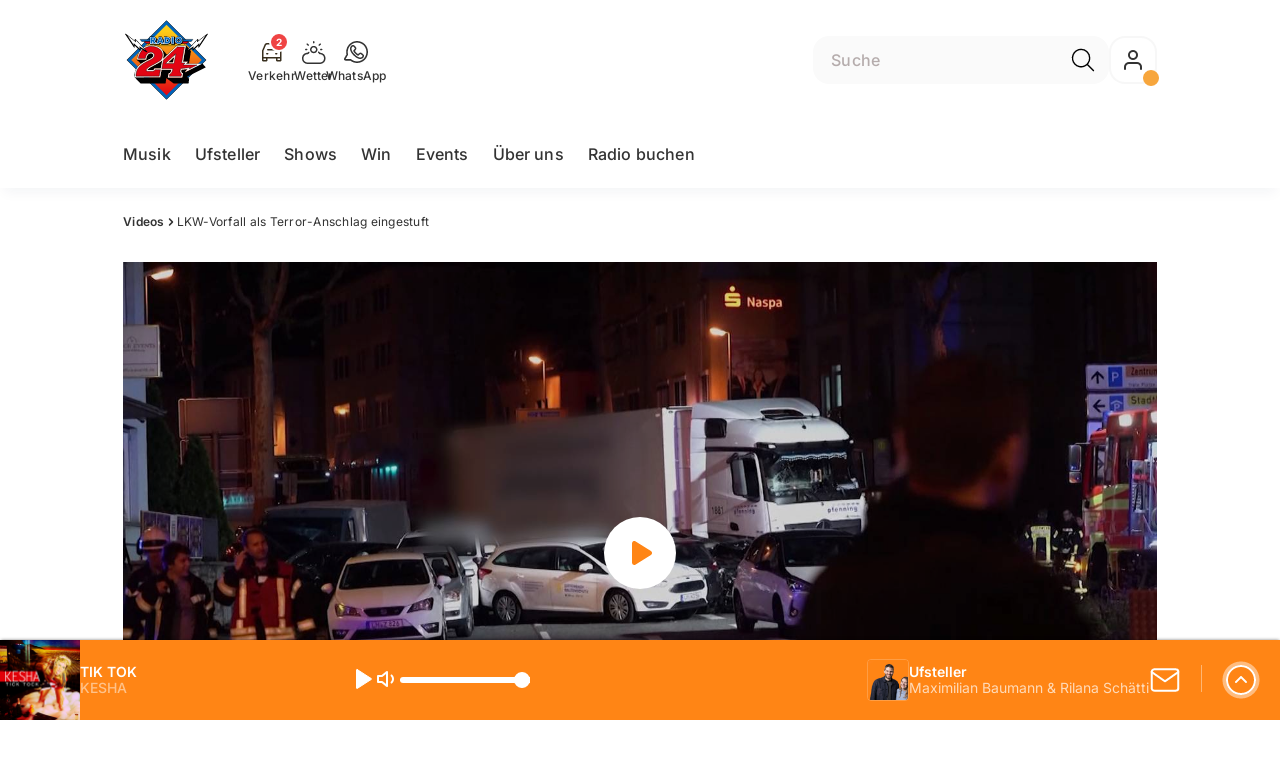

--- FILE ---
content_type: text/html; charset=utf-8
request_url: https://www.radio24.ch/videos/lkw-vorfall-als-terror-anschlag-eingestuft-135770693
body_size: 50125
content:
<!DOCTYPE html>
    <html lang="de-ch" prefix="og: http://ogp.me/ns#">
      <head>
        <meta charset="utf-8">
        <meta name="viewport" content="width=device-width, initial-scale=1.0" />
        <script type="text/javascript">
          const _chameleonHasNativeCmp = (str) => {
              // expected format: chameleon, chameleon:native-cmp, chameleon:some_flag;native-cmp;other-flag, etc.
              const chameleonFlagsRegex = /chameleon(:(?<flags>[^\s\/]+))?/;
              const match = str.match(chameleonFlagsRegex);
              const flagsStr = (match && match.groups && match.groups.flags) || '';
              const flags = flagsStr.split(';');
              return flags.indexOf('native-cmp') >= 0;
          };

          if (navigator.userAgent.indexOf('chameleon') >= 0 && _chameleonHasNativeCmp(navigator.userAgent)) {
            window.cmp_noscreen = true;
          }
        </script>
        <script type="text/javascript" data-cmp-ab="1" src="https://cdn.consentmanager.net/delivery/autoblocking/0aba34b721c4.js" data-cmp-host="b.delivery.consentmanager.net" data-cmp-cdn="cdn.consentmanager.net" data-cmp-codesrc="1"></script>
        
        <script>
          window.__APOLLO_STATE__ = {"$ROOT_QUERY.node({\"id\":\"NewsArticle:135770693\"}).urls":{"relative":"\u002Fvideos\u002Flkw-vorfall-als-terror-anschlag-eingestuft-135770693","__typename":"NewsArticleURLs"},"$ROOT_QUERY.node({\"id\":\"NewsArticle:135770693\"})":{"urls":{"type":"id","generated":true,"id":"$ROOT_QUERY.node({\"id\":\"NewsArticle:135770693\"}).urls","typename":"NewsArticleURLs"},"__typename":"NewsArticle"},"ROOT_QUERY":{"node({\"id\":\"NewsArticle:135770693\"})":{"type":"id","generated":true,"id":"$ROOT_QUERY.node({\"id\":\"NewsArticle:135770693\"})","typename":"NewsArticle"},"page":{"type":"id","generated":true,"id":"$ROOT_QUERY.page","typename":"Page"},"audioPlayer":{"type":"id","generated":true,"id":"$ROOT_QUERY.audioPlayer","typename":"AudioPlayerAPI"},"page({\"path\":\"\u002Faudioplayer\"})":{"type":"id","generated":true,"id":"$ROOT_QUERY.page({\"path\":\"\u002Faudioplayer\"})","typename":"Page"},"traffic":{"type":"id","generated":true,"id":"$ROOT_QUERY.traffic","typename":"Traffic"},"page({\"articleId\":\"135770693\",\"path\":\"\u002Fvideos\u002Flkw-vorfall-als-terror-anschlag-eingestuft-135770693\",\"ressort\":\"videos\"})":{"type":"id","generated":true,"id":"$ROOT_QUERY.page({\"articleId\":\"135770693\",\"path\":\"\u002Fvideos\u002Flkw-vorfall-als-terror-anschlag-eingestuft-135770693\",\"ressort\":\"videos\"})","typename":"Page"},"node({\"id\":\"NewsArticle:163101087\"})":{"type":"id","generated":false,"id":"LotteryArticle:LotteryArticle:163101087","typename":"LotteryArticle"},"node({\"id\":\"NewsArticle:163091637\"})":{"type":"id","generated":false,"id":"LotteryArticle:LotteryArticle:163091637","typename":"LotteryArticle"},"node({\"id\":\"NewsArticle:143350305\"})":{"type":"id","generated":false,"id":"NewsArticle:NewsArticle:143350305","typename":"NewsArticle"},"node({\"id\":\"NewsArticle:143733553\"})":{"type":"id","generated":false,"id":"NewsArticle:NewsArticle:143733553","typename":"NewsArticle"}},"Domain:Domain:radio24":{"id":"Domain:radio24","title":"Radio 24","prolitterisMemberId":null,"navigation":{"type":"json","json":{"items":[{"title":"Musik","href":"\u002Fmusik","highlight":"^\u002Fmusik.*"},{"title":"Ufsteller","href":"\u002Fshows\u002Fufsteller","highlight":"^\u002Fshows\u002Fufsteller.*"},{"title":"Shows","href":"\u002Fshows","highlight":"^\u002Fshows.*"},{"title":"Win","href":"\u002Fwin","highlight":"^\u002Fwin.*"},{"title":"Events","href":"\u002Fevents","highlight":"^\u002Fevents*"},{"title":"Über uns","href":"\u002Fueber-uns","highlight":"^\u002Fueber-uns.*"},{"title":"Radio buchen","href":"https:\u002F\u002Fchmediawerbung.ch\u002Fde\u002Fmarken\u002Fradio-24"}]}},"footer":{"type":"json","json":{"address":{"header":"CH Regionalmedien AG","data":["Radio 24","Thurgauerstrasse 80","8050 Zürich"]},"links":[{"title":"Team","href":"\u002Fueber-uns\u002Fteam"},{"title":"Jobs","href":"\u002Fabout\u002Fmoechtest-du-bei-uns-arbeiten-das-sind-unsere-freien-stellen-131030917"},{"title":"Werbemöglichkeiten","href":"https:\u002F\u002Fchmediawerbung.ch\u002Fde\u002Fmarken\u002Fradio-24"},{"title":"Empfang","href":"\u002Fabout\u002Ffrequenzen-131030922"},{"title":"Studioführungen","href":"\u002Fueber-uns\u002Fstudiofuehrung-146934457"},{"href":"\u002Fabout\u002Fkontakt-131030867","title":"Kontakt"}],"copyright":"© by CH Regionalmedien AG 2025","brandInfo":"Ein Radiosender von","bottomLinks":[{"href":"\u002Fabout\u002Fdatenschutzerklaerung-132843245","title":"Datenschutz"},{"href":"\u002Fabout\u002Fimpressum-131030932","title":"Impressum"},{"href":"\u002Fueber-uns\u002Fwettbewerbsrichtlinien-153420330","title":"Wettbewerbsrichtlinien"}]}},"adswizzSettings":{"type":"json","json":{"consentManagerId":"22253","cmpKey":"aw_0_req.userConsentV2","cmpCookieName":"__cmpconsentx22253","dmpPublisher":"radio24.ch"}},"adfreeRessortIds":{"type":"json","json":["NewsRessort:131773343","NewsRessort:131106535","NewsRessort:137585025","NewsRessort:159301392"]},"urls":{"type":"id","generated":true,"id":"$Domain:Domain:radio24.urls","typename":"DomainURLs"},"seo":{"type":"id","generated":true,"id":"$Domain:Domain:radio24.seo","typename":"DomainSEO"},"analytics":{"type":"id","generated":true,"id":"$Domain:Domain:radio24.analytics","typename":"DomainAnalytics"},"iosAppId":null,"iosAffiliateCampaignToken":null,"iosAffiliateProviderToken":null,"contactUrl":"\u002Fabout\u002Fkontakt-131030867","termsOfConditionsUrl":"\u002Fueber-uns\u002Fallgemeine-nutzungsbedingungen-131030929","privacyPolicyUrl":"\u002Fabout\u002Fdatenschutzerklaerung-132843245","rulesOfCompetitionUrl":"\u002Fueber-uns\u002Fwettbewerbsrichtlinien-153420330","facebook":{"type":"id","generated":true,"id":"$Domain:Domain:radio24.facebook","typename":"DomainFacebook"},"instagram":{"type":"id","generated":true,"id":"$Domain:Domain:radio24.instagram","typename":"DomainInstagram"},"whatsApp":{"type":"id","generated":true,"id":"$Domain:Domain:radio24.whatsApp","typename":"DomainWhatsApp"},"twitter":{"type":"id","generated":true,"id":"$Domain:Domain:radio24.twitter","typename":"DomainTwitter"},"tiktok":{"type":"id","generated":true,"id":"$Domain:Domain:radio24.tiktok","typename":"DomainTiktok"},"email":{"type":"id","generated":true,"id":"$Domain:Domain:radio24.email","typename":"DomainEmail"},"radio":{"type":"id","generated":true,"id":"$Domain:Domain:radio24.radio","typename":"DomainRadio"},"audienzz":{"type":"id","generated":true,"id":"$Domain:Domain:radio24.audienzz","typename":"DomainAudienzz"},"adPlaceholderSettings":{"type":"json","json":{}},"vast":{"type":"id","generated":true,"id":"$Domain:Domain:radio24.vast","typename":"DomainVast"},"kaltura":{"type":"id","generated":true,"id":"$Domain:Domain:radio24.kaltura","typename":"DomainKaltura"},"traffic":{"type":"id","generated":true,"id":"$Domain:Domain:radio24.traffic","typename":"DomainTraffic"},"oneSignal":{"type":"id","generated":true,"id":"$Domain:Domain:radio24.oneSignal","typename":"DomainOneSignal"},"consentManager":{"type":"id","generated":true,"id":"$Domain:Domain:radio24.consentManager","typename":"DomainConsentManager"},"disqus":{"type":"id","generated":true,"id":"$Domain:Domain:radio24.disqus","typename":"DomainDisqus"},"comscore":{"type":"id","generated":true,"id":"$Domain:Domain:radio24.comscore","typename":"DomainComScore"},"kameleoon":{"type":"id","generated":true,"id":"$Domain:Domain:radio24.kameleoon","typename":"DomainKameleoon"},"__typename":"Domain"},"$Domain:Domain:radio24.urls":{"domainName":"www.radio24.ch","__typename":"DomainURLs"},"$Domain:Domain:radio24.seo":{"title":"","description":"Din Sound. Dis Läbe.","keywords":"Radio 24, Musik, Radio, Unterhaltung, Zürich, Züri, Livestream, Pop, FridayNite","__typename":"DomainSEO"},"$Domain:Domain:radio24.analytics":{"googleAnayticsId":"UA-51124750-27","gtmAccountId":"GTM-NNZDZL7","gtmAuth":"uymJfz4ifYluTr7vE-J9hg","gtmPreview":"env-2","__typename":"DomainAnalytics"},"$Domain:Domain:radio24.facebook":{"appId":null,"shareUrl":"https:\u002F\u002Fwww.facebook.com\u002FRadio24\u002F","__typename":"DomainFacebook"},"$Domain:Domain:radio24.instagram":{"shareUrl":"https:\u002F\u002Fwww.instagram.com\u002Fradio_24\u002F?hl=de","__typename":"DomainInstagram"},"$Domain:Domain:radio24.whatsApp":{"shareUrl":"https:\u002F\u002Fwa.me\u002F41795332424","__typename":"DomainWhatsApp"},"$Domain:Domain:radio24.twitter":{"account":null,"__typename":"DomainTwitter"},"$Domain:Domain:radio24.tiktok":{"account":null,"__typename":"DomainTiktok"},"$Domain:Domain:radio24.email":{"contact":"studio@radio24.ch","__typename":"DomainEmail"},"$Domain:Domain:radio24.radio":{"videoLiveStreamUrl":"","__typename":"DomainRadio"},"$Domain:Domain:radio24.audienzz":{"scriptUrl":"https:\u002F\u002Fadnz.co\u002Fheader.js?adTagId=60","ProviderId":"-6061149112108195580","__typename":"DomainAudienzz"},"$Domain:Domain:radio24.vast":{"preRollUrl":"https:\u002F\u002Ftv.springserve.com\u002Fvast\u002F661165?w=1920&h=1080&cb={{CACHEBUSTER}}&ip={{IP}}&ua={{USER_AGENT}}&app_bundle={{APP_BUNDLE}}&app_name={{APP_NAME}}&app_store_url={{APP_STORE_URL}}&did={{DEVICE_ID}}&us_privacy={{US_PRIVACY}}","midRollUrl":null,"midRollDelay":null,"postRollUrl":"https:\u002F\u002Ftv.springserve.com\u002Fvast\u002F661166?w=1920&h=1080&cb={{CACHEBUSTER}}&ip={{IP}}&ua={{USER_AGENT}}&app_bundle={{APP_BUNDLE}}&app_name={{APP_NAME}}&app_store_url={{APP_STORE_URL}}&did={{DEVICE_ID}}&us_privacy={{US_PRIVACY}}","__typename":"DomainVast"},"$Domain:Domain:radio24.kaltura":{"playerId":"47625163","__typename":"DomainKaltura"},"$Domain:Domain:radio24.traffic":{"hotline":"0800 80 00 24","__typename":"DomainTraffic"},"$Domain:Domain:radio24.oneSignal":{"appId":"f93574e4-ca2d-47a7-a05e-b7657964f529","__typename":"DomainOneSignal"},"$Domain:Domain:radio24.consentManager":{"codeId":"0aba34b721c4","enabledInMobileApps":true,"host":"b.delivery.consentmanager.net","__typename":"DomainConsentManager"},"$Domain:Domain:radio24.disqus":{"shortname":null,"__typename":"DomainDisqus"},"$Domain:Domain:radio24.comscore":{"publisherId":"","channelId":"","__typename":"DomainComScore"},"$Domain:Domain:radio24.kameleoon":{"siteCode":"","timeout":1000,"__typename":"DomainKameleoon"},"$ROOT_QUERY.page":{"domain":{"type":"id","generated":false,"id":"Domain:Domain:radio24","typename":"Domain"},"__typename":"Page"},"$ROOT_QUERY.audioPlayer.streams.0":{"title":"2000er Hits","url":"https:\u002F\u002Fstream.streambase.ch\u002F2000er\u002Fmp3-192\u002FSTREAM_ANALYTICS_PLATFORM_MARKER\u002FLISTENER_ID","onAirId":"2000er","keywords":{"type":"json","json":[]},"channelImage":{"type":"id","generated":true,"id":"$ROOT_QUERY.audioPlayer.streams.0.channelImage","typename":"RelatedImage"},"__typename":"AudiostreamAsset"},"$ROOT_QUERY.audioPlayer.streams.0.channelImage.image":{"imageUrl({\"name\":\"radio-162x162\"})":"https:\u002F\u002Fstatic.az-cdn.ch\u002F__ip\u002FRTYdCAjxv8vroHPL4Fnah42Vj34\u002Fbb4ed7f4b7e2dc79ef2a526dd6681265862ab4bd\u002Fremote.adjust.rotate=0&remote.size.w=324&remote.size.h=324&local.crop.h=324&local.crop.w=324&local.crop.x=0&local.crop.y=0&r=2,radio-162x162","imageUrl({\"name\":\"n-mobile2x-1x1\"})":"https:\u002F\u002Fstatic.az-cdn.ch\u002F__ip\u002FRTYdCAjxv8vroHPL4Fnah42Vj34\u002Fbb4ed7f4b7e2dc79ef2a526dd6681265862ab4bd\u002Fremote.adjust.rotate=0&remote.size.w=324&remote.size.h=324&local.crop.h=324&local.crop.w=324&local.crop.x=0&local.crop.y=0&r=2,n-mobile2x-1x1","__typename":"ImageOnAssetRelation"},"$ROOT_QUERY.audioPlayer.streams.0.channelImage":{"image":{"type":"id","generated":true,"id":"$ROOT_QUERY.audioPlayer.streams.0.channelImage.image","typename":"ImageOnAssetRelation"},"__typename":"RelatedImage"},"$ROOT_QUERY.audioPlayer.streams.1":{"title":"2010er Hits","url":"https:\u002F\u002Fstream.streambase.ch\u002F2010er\u002Fmp3-192\u002FSTREAM_ANALYTICS_PLATFORM_MARKER\u002FLISTENER_ID","onAirId":"2010er","keywords":{"type":"json","json":[]},"channelImage":{"type":"id","generated":true,"id":"$ROOT_QUERY.audioPlayer.streams.1.channelImage","typename":"RelatedImage"},"__typename":"AudiostreamAsset"},"$ROOT_QUERY.audioPlayer.streams.1.channelImage.image":{"imageUrl({\"name\":\"radio-162x162\"})":"https:\u002F\u002Fstatic.az-cdn.ch\u002F__ip\u002FFhsVtOkViK0eEq9qx5O-gTxZrfc\u002F2c461ffca094c94cc69d507e897e89114d894e0d\u002Fremote.adjust.rotate=0&remote.size.w=324&remote.size.h=324&local.crop.h=324&local.crop.w=324&local.crop.x=0&local.crop.y=0&r=2,radio-162x162","imageUrl({\"name\":\"n-mobile2x-1x1\"})":"https:\u002F\u002Fstatic.az-cdn.ch\u002F__ip\u002FFhsVtOkViK0eEq9qx5O-gTxZrfc\u002F2c461ffca094c94cc69d507e897e89114d894e0d\u002Fremote.adjust.rotate=0&remote.size.w=324&remote.size.h=324&local.crop.h=324&local.crop.w=324&local.crop.x=0&local.crop.y=0&r=2,n-mobile2x-1x1","__typename":"ImageOnAssetRelation"},"$ROOT_QUERY.audioPlayer.streams.1.channelImage":{"image":{"type":"id","generated":true,"id":"$ROOT_QUERY.audioPlayer.streams.1.channelImage.image","typename":"ImageOnAssetRelation"},"__typename":"RelatedImage"},"$ROOT_QUERY.audioPlayer.streams.2":{"title":"60er Hits","url":"https:\u002F\u002Fstream.streambase.ch\u002F60er\u002Fmp3-192\u002FSTREAM_ANALYTICS_PLATFORM_MARKER\u002FLISTENER_ID","onAirId":"60er","keywords":{"type":"json","json":[]},"channelImage":{"type":"id","generated":true,"id":"$ROOT_QUERY.audioPlayer.streams.2.channelImage","typename":"RelatedImage"},"__typename":"AudiostreamAsset"},"$ROOT_QUERY.audioPlayer.streams.2.channelImage.image":{"imageUrl({\"name\":\"radio-162x162\"})":"https:\u002F\u002Fstatic.az-cdn.ch\u002F__ip\u002FrcJlX9TABDg_36SU9LrAZMFJd8U\u002Fb4b765428ca4a468f104de42e65329735a62bd48\u002Fremote.adjust.rotate=0&remote.size.w=324&remote.size.h=324&local.crop.h=324&local.crop.w=324&local.crop.x=0&local.crop.y=0&r=2,radio-162x162","imageUrl({\"name\":\"n-mobile2x-1x1\"})":"https:\u002F\u002Fstatic.az-cdn.ch\u002F__ip\u002FrcJlX9TABDg_36SU9LrAZMFJd8U\u002Fb4b765428ca4a468f104de42e65329735a62bd48\u002Fremote.adjust.rotate=0&remote.size.w=324&remote.size.h=324&local.crop.h=324&local.crop.w=324&local.crop.x=0&local.crop.y=0&r=2,n-mobile2x-1x1","__typename":"ImageOnAssetRelation"},"$ROOT_QUERY.audioPlayer.streams.2.channelImage":{"image":{"type":"id","generated":true,"id":"$ROOT_QUERY.audioPlayer.streams.2.channelImage.image","typename":"ImageOnAssetRelation"},"__typename":"RelatedImage"},"$ROOT_QUERY.audioPlayer.streams.3":{"title":"70er Hits","url":"https:\u002F\u002Fstream.streambase.ch\u002F70er\u002Fmp3-192\u002FSTREAM_ANALYTICS_PLATFORM_MARKER\u002FLISTENER_ID","onAirId":"70er","keywords":{"type":"json","json":[]},"channelImage":{"type":"id","generated":true,"id":"$ROOT_QUERY.audioPlayer.streams.3.channelImage","typename":"RelatedImage"},"__typename":"AudiostreamAsset"},"$ROOT_QUERY.audioPlayer.streams.3.channelImage.image":{"imageUrl({\"name\":\"radio-162x162\"})":"https:\u002F\u002Fstatic.az-cdn.ch\u002F__ip\u002FHhUovdxZbzsDiyihCDD2oA4512Y\u002F38a1a6dc2ed4aef0336772698c69df1e0362eff3\u002Fremote.adjust.rotate=0&remote.size.w=324&remote.size.h=324&local.crop.h=324&local.crop.w=324&local.crop.x=0&local.crop.y=0&r=2,radio-162x162","imageUrl({\"name\":\"n-mobile2x-1x1\"})":"https:\u002F\u002Fstatic.az-cdn.ch\u002F__ip\u002FHhUovdxZbzsDiyihCDD2oA4512Y\u002F38a1a6dc2ed4aef0336772698c69df1e0362eff3\u002Fremote.adjust.rotate=0&remote.size.w=324&remote.size.h=324&local.crop.h=324&local.crop.w=324&local.crop.x=0&local.crop.y=0&r=2,n-mobile2x-1x1","__typename":"ImageOnAssetRelation"},"$ROOT_QUERY.audioPlayer.streams.3.channelImage":{"image":{"type":"id","generated":true,"id":"$ROOT_QUERY.audioPlayer.streams.3.channelImage.image","typename":"ImageOnAssetRelation"},"__typename":"RelatedImage"},"$ROOT_QUERY.audioPlayer.streams.4":{"title":"80er Hits","url":"https:\u002F\u002Fstream.streambase.ch\u002F80er\u002Fmp3-192\u002FSTREAM_ANALYTICS_PLATFORM_MARKER\u002FLISTENER_ID","onAirId":"80er","keywords":{"type":"json","json":[]},"channelImage":{"type":"id","generated":true,"id":"$ROOT_QUERY.audioPlayer.streams.4.channelImage","typename":"RelatedImage"},"__typename":"AudiostreamAsset"},"$ROOT_QUERY.audioPlayer.streams.4.channelImage.image":{"imageUrl({\"name\":\"radio-162x162\"})":"https:\u002F\u002Fstatic.az-cdn.ch\u002F__ip\u002F5t-JpezLhzvfGPyNTn_KGZVGt6Q\u002F78507f09a61c31f2df734e032aa17c1045b9071e\u002Fremote.adjust.rotate=0&remote.size.w=324&remote.size.h=324&local.crop.h=324&local.crop.w=324&local.crop.x=0&local.crop.y=0&r=2,radio-162x162","imageUrl({\"name\":\"n-mobile2x-1x1\"})":"https:\u002F\u002Fstatic.az-cdn.ch\u002F__ip\u002F5t-JpezLhzvfGPyNTn_KGZVGt6Q\u002F78507f09a61c31f2df734e032aa17c1045b9071e\u002Fremote.adjust.rotate=0&remote.size.w=324&remote.size.h=324&local.crop.h=324&local.crop.w=324&local.crop.x=0&local.crop.y=0&r=2,n-mobile2x-1x1","__typename":"ImageOnAssetRelation"},"$ROOT_QUERY.audioPlayer.streams.4.channelImage":{"image":{"type":"id","generated":true,"id":"$ROOT_QUERY.audioPlayer.streams.4.channelImage.image","typename":"ImageOnAssetRelation"},"__typename":"RelatedImage"},"$ROOT_QUERY.audioPlayer.streams.5":{"title":"90er Hits","url":"https:\u002F\u002Fstream.streambase.ch\u002F90er\u002Fmp3-192\u002FSTREAM_ANALYTICS_PLATFORM_MARKER\u002FLISTENER_ID","onAirId":"90er","keywords":{"type":"json","json":[]},"channelImage":{"type":"id","generated":true,"id":"$ROOT_QUERY.audioPlayer.streams.5.channelImage","typename":"RelatedImage"},"__typename":"AudiostreamAsset"},"$ROOT_QUERY.audioPlayer.streams.5.channelImage.image":{"imageUrl({\"name\":\"radio-162x162\"})":"https:\u002F\u002Fstatic.az-cdn.ch\u002F__ip\u002FyDX5YKCwPAj4cqn6fmlIbB9Uip4\u002F55bd8b340f2b274e5d8dbf702913b2127cd44a92\u002Fremote.adjust.rotate=0&remote.size.w=324&remote.size.h=324&local.crop.h=324&local.crop.w=324&local.crop.x=0&local.crop.y=0&r=2,radio-162x162","imageUrl({\"name\":\"n-mobile2x-1x1\"})":"https:\u002F\u002Fstatic.az-cdn.ch\u002F__ip\u002FyDX5YKCwPAj4cqn6fmlIbB9Uip4\u002F55bd8b340f2b274e5d8dbf702913b2127cd44a92\u002Fremote.adjust.rotate=0&remote.size.w=324&remote.size.h=324&local.crop.h=324&local.crop.w=324&local.crop.x=0&local.crop.y=0&r=2,n-mobile2x-1x1","__typename":"ImageOnAssetRelation"},"$ROOT_QUERY.audioPlayer.streams.5.channelImage":{"image":{"type":"id","generated":true,"id":"$ROOT_QUERY.audioPlayer.streams.5.channelImage.image","typename":"ImageOnAssetRelation"},"__typename":"RelatedImage"},"$ROOT_QUERY.audioPlayer.streams.6":{"title":"ABBA","url":"https:\u002F\u002Fstream.streambase.ch\u002Fabba\u002Fmp3-192\u002FSTREAM_ANALYTICS_PLATFORM_MARKER\u002FLISTENER_ID","onAirId":"abba","keywords":{"type":"json","json":[]},"channelImage":{"type":"id","generated":true,"id":"$ROOT_QUERY.audioPlayer.streams.6.channelImage","typename":"RelatedImage"},"__typename":"AudiostreamAsset"},"$ROOT_QUERY.audioPlayer.streams.6.channelImage.image":{"imageUrl({\"name\":\"radio-162x162\"})":"https:\u002F\u002Fstatic.az-cdn.ch\u002F__ip\u002FN7FVbkB2cchIEd81wKS-F2N0du0\u002Fa2d7b44ed6bb5fbdbd1a4ea160692b2072ee8e84\u002Fremote.adjust.rotate=0&remote.size.w=324&remote.size.h=324&local.crop.h=324&local.crop.w=324&local.crop.x=0&local.crop.y=0&r=2,radio-162x162","imageUrl({\"name\":\"n-mobile2x-1x1\"})":"https:\u002F\u002Fstatic.az-cdn.ch\u002F__ip\u002FN7FVbkB2cchIEd81wKS-F2N0du0\u002Fa2d7b44ed6bb5fbdbd1a4ea160692b2072ee8e84\u002Fremote.adjust.rotate=0&remote.size.w=324&remote.size.h=324&local.crop.h=324&local.crop.w=324&local.crop.x=0&local.crop.y=0&r=2,n-mobile2x-1x1","__typename":"ImageOnAssetRelation"},"$ROOT_QUERY.audioPlayer.streams.6.channelImage":{"image":{"type":"id","generated":true,"id":"$ROOT_QUERY.audioPlayer.streams.6.channelImage.image","typename":"ImageOnAssetRelation"},"__typename":"RelatedImage"},"$ROOT_QUERY.audioPlayer.streams.7":{"title":"Beatles","url":"https:\u002F\u002Fstream.streambase.ch\u002Fbeatles\u002Fmp3-192\u002FSTREAM_ANALYTICS_PLATFORM_MARKER\u002FLISTENER_ID","onAirId":"beatles","keywords":{"type":"json","json":[]},"channelImage":{"type":"id","generated":true,"id":"$ROOT_QUERY.audioPlayer.streams.7.channelImage","typename":"RelatedImage"},"__typename":"AudiostreamAsset"},"$ROOT_QUERY.audioPlayer.streams.7.channelImage.image":{"imageUrl({\"name\":\"radio-162x162\"})":"https:\u002F\u002Fstatic.az-cdn.ch\u002F__ip\u002FEwHXDQSBllDOu88RicY0MeYUCEY\u002F6dd9dff260db530c82ce77866d211ea8d77d8656\u002Fremote.adjust.rotate=0&remote.size.w=324&remote.size.h=324&local.crop.h=324&local.crop.w=324&local.crop.x=0&local.crop.y=0&r=2,radio-162x162","imageUrl({\"name\":\"n-mobile2x-1x1\"})":"https:\u002F\u002Fstatic.az-cdn.ch\u002F__ip\u002FEwHXDQSBllDOu88RicY0MeYUCEY\u002F6dd9dff260db530c82ce77866d211ea8d77d8656\u002Fremote.adjust.rotate=0&remote.size.w=324&remote.size.h=324&local.crop.h=324&local.crop.w=324&local.crop.x=0&local.crop.y=0&r=2,n-mobile2x-1x1","__typename":"ImageOnAssetRelation"},"$ROOT_QUERY.audioPlayer.streams.7.channelImage":{"image":{"type":"id","generated":true,"id":"$ROOT_QUERY.audioPlayer.streams.7.channelImage.image","typename":"ImageOnAssetRelation"},"__typename":"RelatedImage"},"$ROOT_QUERY.audioPlayer.streams.8":{"title":"Bon Jovi","url":"https:\u002F\u002Fstream.streambase.ch\u002Fbonjovi\u002Fmp3-192\u002FSTREAM_ANALYTICS_PLATFORM_MARKER\u002FLISTENER_ID","onAirId":"bonjovi","keywords":{"type":"json","json":[]},"channelImage":{"type":"id","generated":true,"id":"$ROOT_QUERY.audioPlayer.streams.8.channelImage","typename":"RelatedImage"},"__typename":"AudiostreamAsset"},"$ROOT_QUERY.audioPlayer.streams.8.channelImage.image":{"imageUrl({\"name\":\"radio-162x162\"})":"https:\u002F\u002Fstatic.az-cdn.ch\u002F__ip\u002FmjQu6e659XLCqO-AnZ_AIjK68Uc\u002Fa95fc78cd6e54ae26e8a54a57cbb265f8ed45896\u002Fremote.adjust.rotate=0&remote.size.w=324&remote.size.h=324&local.crop.h=324&local.crop.w=324&local.crop.x=0&local.crop.y=0&r=2,radio-162x162","imageUrl({\"name\":\"n-mobile2x-1x1\"})":"https:\u002F\u002Fstatic.az-cdn.ch\u002F__ip\u002FmjQu6e659XLCqO-AnZ_AIjK68Uc\u002Fa95fc78cd6e54ae26e8a54a57cbb265f8ed45896\u002Fremote.adjust.rotate=0&remote.size.w=324&remote.size.h=324&local.crop.h=324&local.crop.w=324&local.crop.x=0&local.crop.y=0&r=2,n-mobile2x-1x1","__typename":"ImageOnAssetRelation"},"$ROOT_QUERY.audioPlayer.streams.8.channelImage":{"image":{"type":"id","generated":true,"id":"$ROOT_QUERY.audioPlayer.streams.8.channelImage.image","typename":"ImageOnAssetRelation"},"__typename":"RelatedImage"},"$ROOT_QUERY.audioPlayer.streams.9":{"title":"Coldplay","url":"https:\u002F\u002Fstream.streambase.ch\u002Fcoldplay\u002Fmp3-192\u002FSTREAM_ANALYTICS_PLATFORM_MARKER\u002FLISTENER_ID","onAirId":"coldplay","keywords":{"type":"json","json":[]},"channelImage":{"type":"id","generated":true,"id":"$ROOT_QUERY.audioPlayer.streams.9.channelImage","typename":"RelatedImage"},"__typename":"AudiostreamAsset"},"$ROOT_QUERY.audioPlayer.streams.9.channelImage.image":{"imageUrl({\"name\":\"radio-162x162\"})":"https:\u002F\u002Fstatic.az-cdn.ch\u002F__ip\u002Fb22j2j6fNuEnr9oVgBcy4q49eH4\u002F909ab05052e336dca27cc5453fcb61e566b17765\u002Fremote.adjust.rotate=0&remote.size.w=324&remote.size.h=324&local.crop.h=324&local.crop.w=324&local.crop.x=0&local.crop.y=0&r=2,radio-162x162","imageUrl({\"name\":\"n-mobile2x-1x1\"})":"https:\u002F\u002Fstatic.az-cdn.ch\u002F__ip\u002Fb22j2j6fNuEnr9oVgBcy4q49eH4\u002F909ab05052e336dca27cc5453fcb61e566b17765\u002Fremote.adjust.rotate=0&remote.size.w=324&remote.size.h=324&local.crop.h=324&local.crop.w=324&local.crop.x=0&local.crop.y=0&r=2,n-mobile2x-1x1","__typename":"ImageOnAssetRelation"},"$ROOT_QUERY.audioPlayer.streams.9.channelImage":{"image":{"type":"id","generated":true,"id":"$ROOT_QUERY.audioPlayer.streams.9.channelImage.image","typename":"ImageOnAssetRelation"},"__typename":"RelatedImage"},"$ROOT_QUERY.audioPlayer.streams.10":{"title":"Ed Sheeran","url":"https:\u002F\u002Fstream.streambase.ch\u002Fedsheer\u002Fmp3-192\u002FSTREAM_ANALYTICS_PLATFORM_MARKER\u002FLISTENER_ID","onAirId":"edsheeran","keywords":{"type":"json","json":[]},"channelImage":{"type":"id","generated":true,"id":"$ROOT_QUERY.audioPlayer.streams.10.channelImage","typename":"RelatedImage"},"__typename":"AudiostreamAsset"},"$ROOT_QUERY.audioPlayer.streams.10.channelImage.image":{"imageUrl({\"name\":\"radio-162x162\"})":"https:\u002F\u002Fstatic.az-cdn.ch\u002F__ip\u002Ff3UDJpopA8hcf02YCFa7j77wY3Y\u002Fc3e3ac7f1f8dc274edd98ca5fd860578d06cc477\u002Fremote.adjust.rotate=0&remote.size.w=324&remote.size.h=324&local.crop.h=324&local.crop.w=324&local.crop.x=0&local.crop.y=0&r=2,radio-162x162","imageUrl({\"name\":\"n-mobile2x-1x1\"})":"https:\u002F\u002Fstatic.az-cdn.ch\u002F__ip\u002Ff3UDJpopA8hcf02YCFa7j77wY3Y\u002Fc3e3ac7f1f8dc274edd98ca5fd860578d06cc477\u002Fremote.adjust.rotate=0&remote.size.w=324&remote.size.h=324&local.crop.h=324&local.crop.w=324&local.crop.x=0&local.crop.y=0&r=2,n-mobile2x-1x1","__typename":"ImageOnAssetRelation"},"$ROOT_QUERY.audioPlayer.streams.10.channelImage":{"image":{"type":"id","generated":true,"id":"$ROOT_QUERY.audioPlayer.streams.10.channelImage.image","typename":"ImageOnAssetRelation"},"__typename":"RelatedImage"},"$ROOT_QUERY.audioPlayer.streams.11":{"title":"Goldies","url":"https:\u002F\u002Fstream.streambase.ch\u002Fr32goldies\u002Fmp3-192\u002FSTREAM_ANALYTICS_PLATFORM_MARKER\u002FLISTENER_ID","onAirId":"radio24.goldies","keywords":{"type":"json","json":[]},"channelImage":{"type":"id","generated":true,"id":"$ROOT_QUERY.audioPlayer.streams.11.channelImage","typename":"RelatedImage"},"__typename":"AudiostreamAsset"},"$ROOT_QUERY.audioPlayer.streams.11.channelImage.image":{"imageUrl({\"name\":\"radio-162x162\"})":"https:\u002F\u002Fstatic.az-cdn.ch\u002F__ip\u002FzRX62bpIj4K7qUR4kWlL1dI4pU8\u002F9c986f51085517c1df68c37a4c0b41eb43c7b6fe\u002Fremote.adjust.rotate=0&remote.size.w=324&remote.size.h=324&local.crop.h=324&local.crop.w=324&local.crop.x=0&local.crop.y=0&r=2,radio-162x162","imageUrl({\"name\":\"n-mobile2x-1x1\"})":"https:\u002F\u002Fstatic.az-cdn.ch\u002F__ip\u002FzRX62bpIj4K7qUR4kWlL1dI4pU8\u002F9c986f51085517c1df68c37a4c0b41eb43c7b6fe\u002Fremote.adjust.rotate=0&remote.size.w=324&remote.size.h=324&local.crop.h=324&local.crop.w=324&local.crop.x=0&local.crop.y=0&r=2,n-mobile2x-1x1","__typename":"ImageOnAssetRelation"},"$ROOT_QUERY.audioPlayer.streams.11.channelImage":{"image":{"type":"id","generated":true,"id":"$ROOT_QUERY.audioPlayer.streams.11.channelImage.image","typename":"ImageOnAssetRelation"},"__typename":"RelatedImage"},"$ROOT_QUERY.audioPlayer.streams.12":{"title":"Michael Jackson","url":"https:\u002F\u002Fstream.streambase.ch\u002Fjackson\u002Fmp3-192\u002FSTREAM_ANALYTICS_PLATFORM_MARKER\u002FLISTENER_ID","onAirId":"michaeljackson","keywords":{"type":"json","json":[]},"channelImage":{"type":"id","generated":true,"id":"$ROOT_QUERY.audioPlayer.streams.12.channelImage","typename":"RelatedImage"},"__typename":"AudiostreamAsset"},"$ROOT_QUERY.audioPlayer.streams.12.channelImage.image":{"imageUrl({\"name\":\"radio-162x162\"})":"https:\u002F\u002Fstatic.az-cdn.ch\u002F__ip\u002FZzQlS0w4XTiH2MTxR41Gr0QwpbI\u002Fb74470a4f73cfae686a4ede2d53ad52557d0de60\u002Fremote.adjust.rotate=0&remote.size.w=324&remote.size.h=324&local.crop.h=324&local.crop.w=324&local.crop.x=0&local.crop.y=0&r=2,radio-162x162","imageUrl({\"name\":\"n-mobile2x-1x1\"})":"https:\u002F\u002Fstatic.az-cdn.ch\u002F__ip\u002FZzQlS0w4XTiH2MTxR41Gr0QwpbI\u002Fb74470a4f73cfae686a4ede2d53ad52557d0de60\u002Fremote.adjust.rotate=0&remote.size.w=324&remote.size.h=324&local.crop.h=324&local.crop.w=324&local.crop.x=0&local.crop.y=0&r=2,n-mobile2x-1x1","__typename":"ImageOnAssetRelation"},"$ROOT_QUERY.audioPlayer.streams.12.channelImage":{"image":{"type":"id","generated":true,"id":"$ROOT_QUERY.audioPlayer.streams.12.channelImage.image","typename":"ImageOnAssetRelation"},"__typename":"RelatedImage"},"$ROOT_QUERY.audioPlayer.streams.13":{"title":"Pink","url":"https:\u002F\u002Fstream.streambase.ch\u002Fpink\u002Fmp3-192\u002FSTREAM_ANALYTICS_PLATFORM_MARKER\u002FLISTENER_ID","onAirId":"pink","keywords":{"type":"json","json":[]},"channelImage":{"type":"id","generated":true,"id":"$ROOT_QUERY.audioPlayer.streams.13.channelImage","typename":"RelatedImage"},"__typename":"AudiostreamAsset"},"$ROOT_QUERY.audioPlayer.streams.13.channelImage.image":{"imageUrl({\"name\":\"radio-162x162\"})":"https:\u002F\u002Fstatic.az-cdn.ch\u002F__ip\u002F0MXHPNnGvXBIIETWR7288_4ZXKI\u002Fb1e330849179cee989d6a3006cb8ca94d4c18a17\u002Fremote.adjust.rotate=0&remote.size.w=324&remote.size.h=324&local.crop.h=324&local.crop.w=324&local.crop.x=0&local.crop.y=0&r=2,radio-162x162","imageUrl({\"name\":\"n-mobile2x-1x1\"})":"https:\u002F\u002Fstatic.az-cdn.ch\u002F__ip\u002F0MXHPNnGvXBIIETWR7288_4ZXKI\u002Fb1e330849179cee989d6a3006cb8ca94d4c18a17\u002Fremote.adjust.rotate=0&remote.size.w=324&remote.size.h=324&local.crop.h=324&local.crop.w=324&local.crop.x=0&local.crop.y=0&r=2,n-mobile2x-1x1","__typename":"ImageOnAssetRelation"},"$ROOT_QUERY.audioPlayer.streams.13.channelImage":{"image":{"type":"id","generated":true,"id":"$ROOT_QUERY.audioPlayer.streams.13.channelImage.image","typename":"ImageOnAssetRelation"},"__typename":"RelatedImage"},"$ROOT_QUERY.audioPlayer.streams.14":{"title":"Queen","url":"https:\u002F\u002Fstream.streambase.ch\u002Fqueen\u002Fmp3-192\u002FSTREAM_ANALYTICS_PLATFORM_MARKER\u002FLISTENER_ID","onAirId":"queen","keywords":{"type":"json","json":[]},"channelImage":{"type":"id","generated":true,"id":"$ROOT_QUERY.audioPlayer.streams.14.channelImage","typename":"RelatedImage"},"__typename":"AudiostreamAsset"},"$ROOT_QUERY.audioPlayer.streams.14.channelImage.image":{"imageUrl({\"name\":\"radio-162x162\"})":"https:\u002F\u002Fstatic.az-cdn.ch\u002F__ip\u002FflYyvKNBJOTnFbG_FIiiqD8K6cc\u002F09b660cacb5a07d971d074bfc309bc663faa6380\u002Fremote.adjust.rotate=0&remote.size.w=324&remote.size.h=324&local.crop.h=324&local.crop.w=324&local.crop.x=0&local.crop.y=0&r=2,radio-162x162","imageUrl({\"name\":\"n-mobile2x-1x1\"})":"https:\u002F\u002Fstatic.az-cdn.ch\u002F__ip\u002FflYyvKNBJOTnFbG_FIiiqD8K6cc\u002F09b660cacb5a07d971d074bfc309bc663faa6380\u002Fremote.adjust.rotate=0&remote.size.w=324&remote.size.h=324&local.crop.h=324&local.crop.w=324&local.crop.x=0&local.crop.y=0&r=2,n-mobile2x-1x1","__typename":"ImageOnAssetRelation"},"$ROOT_QUERY.audioPlayer.streams.14.channelImage":{"image":{"type":"id","generated":true,"id":"$ROOT_QUERY.audioPlayer.streams.14.channelImage.image","typename":"ImageOnAssetRelation"},"__typename":"RelatedImage"},"$ROOT_QUERY.audioPlayer.streams.15":{"title":"Sommer-Hits","url":"https:\u002F\u002Fstream.streambase.ch\u002Fsommer\u002Fmp3-192\u002FSTREAM_ANALYTICS_PLATFORM_MARKER\u002FLISTENER_ID","onAirId":"sommerhits","keywords":{"type":"json","json":[]},"channelImage":{"type":"id","generated":true,"id":"$ROOT_QUERY.audioPlayer.streams.15.channelImage","typename":"RelatedImage"},"__typename":"AudiostreamAsset"},"$ROOT_QUERY.audioPlayer.streams.15.channelImage.image":{"imageUrl({\"name\":\"radio-162x162\"})":"https:\u002F\u002Fstatic.az-cdn.ch\u002F__ip\u002FqQkihQMScg7iFgFQHnP9QgUQn60\u002F81b0c2df3ed68aa2413e3d5da1f8f8496afc8674\u002Fremote.adjust.rotate=0&remote.size.w=324&remote.size.h=320&local.crop.h=320&local.crop.w=320&local.crop.x=0&local.crop.y=0&r=2,radio-162x162","imageUrl({\"name\":\"n-mobile2x-1x1\"})":"https:\u002F\u002Fstatic.az-cdn.ch\u002F__ip\u002FqQkihQMScg7iFgFQHnP9QgUQn60\u002F81b0c2df3ed68aa2413e3d5da1f8f8496afc8674\u002Fremote.adjust.rotate=0&remote.size.w=324&remote.size.h=320&local.crop.h=320&local.crop.w=320&local.crop.x=0&local.crop.y=0&r=2,n-mobile2x-1x1","__typename":"ImageOnAssetRelation"},"$ROOT_QUERY.audioPlayer.streams.15.channelImage":{"image":{"type":"id","generated":true,"id":"$ROOT_QUERY.audioPlayer.streams.15.channelImage.image","typename":"ImageOnAssetRelation"},"__typename":"RelatedImage"},"$ROOT_QUERY.audioPlayer.streams.16":{"title":"Taylor Swift","url":"https:\u002F\u002Fstream.streambase.ch\u002Frollings\u002Fmp3-192\u002FSTREAM_ANALYTICS_PLATFORM_MARKER\u002FLISTENER_ID","onAirId":"rollingstones","keywords":{"type":"json","json":[]},"channelImage":{"type":"id","generated":true,"id":"$ROOT_QUERY.audioPlayer.streams.16.channelImage","typename":"RelatedImage"},"__typename":"AudiostreamAsset"},"$ROOT_QUERY.audioPlayer.streams.16.channelImage.image":{"imageUrl({\"name\":\"radio-162x162\"})":"https:\u002F\u002Fstatic.az-cdn.ch\u002F__ip\u002FOTS2FOWIs3YeEOCjLff18MIVRhQ\u002F8e1ba32317c3715d2d1aebb9703d81d067085e69\u002Fremote.adjust.rotate=0&remote.size.w=324&remote.size.h=324&local.crop.h=324&local.crop.w=324&local.crop.x=0&local.crop.y=0&r=2,radio-162x162","imageUrl({\"name\":\"n-mobile2x-1x1\"})":"https:\u002F\u002Fstatic.az-cdn.ch\u002F__ip\u002FOTS2FOWIs3YeEOCjLff18MIVRhQ\u002F8e1ba32317c3715d2d1aebb9703d81d067085e69\u002Fremote.adjust.rotate=0&remote.size.w=324&remote.size.h=324&local.crop.h=324&local.crop.w=324&local.crop.x=0&local.crop.y=0&r=2,n-mobile2x-1x1","__typename":"ImageOnAssetRelation"},"$ROOT_QUERY.audioPlayer.streams.16.channelImage":{"image":{"type":"id","generated":true,"id":"$ROOT_QUERY.audioPlayer.streams.16.channelImage.image","typename":"ImageOnAssetRelation"},"__typename":"RelatedImage"},"$ROOT_QUERY.audioPlayer.streams.17":{"title":"Tina Turner","url":"https:\u002F\u002Fstream.streambase.ch\u002FTinaT\u002Fmp3-192\u002FSTREAM_ANALYTICS_PLATFORM_MARKER\u002FLISTENER_ID","onAirId":"tinaturner","keywords":{"type":"json","json":[]},"channelImage":{"type":"id","generated":true,"id":"$ROOT_QUERY.audioPlayer.streams.17.channelImage","typename":"RelatedImage"},"__typename":"AudiostreamAsset"},"$ROOT_QUERY.audioPlayer.streams.17.channelImage.image":{"imageUrl({\"name\":\"radio-162x162\"})":"https:\u002F\u002Fstatic.az-cdn.ch\u002F__ip\u002FTOHqH0VIRry8SlMK8YyKKQklYH8\u002F01e97a58061ef840bbf974b54c6c1d036ceef992\u002Fremote.adjust.rotate=0&remote.size.w=324&remote.size.h=324&local.crop.h=324&local.crop.w=324&local.crop.x=0&local.crop.y=0&r=2,radio-162x162","imageUrl({\"name\":\"n-mobile2x-1x1\"})":"https:\u002F\u002Fstatic.az-cdn.ch\u002F__ip\u002FTOHqH0VIRry8SlMK8YyKKQklYH8\u002F01e97a58061ef840bbf974b54c6c1d036ceef992\u002Fremote.adjust.rotate=0&remote.size.w=324&remote.size.h=324&local.crop.h=324&local.crop.w=324&local.crop.x=0&local.crop.y=0&r=2,n-mobile2x-1x1","__typename":"ImageOnAssetRelation"},"$ROOT_QUERY.audioPlayer.streams.17.channelImage":{"image":{"type":"id","generated":true,"id":"$ROOT_QUERY.audioPlayer.streams.17.channelImage.image","typename":"ImageOnAssetRelation"},"__typename":"RelatedImage"},"$ROOT_QUERY.audioPlayer.streams.18":{"title":"Charts","url":"https:\u002F\u002Fstream.streambase.ch\u002Fcharts\u002Fmp3-192\u002FSTREAM_ANALYTICS_PLATFORM_MARKER\u002FLISTENER_ID","onAirId":"radio24.Charts","keywords":{"type":"json","json":["sort_030"]},"channelImage":{"type":"id","generated":true,"id":"$ROOT_QUERY.audioPlayer.streams.18.channelImage","typename":"RelatedImage"},"__typename":"AudiostreamAsset"},"$ROOT_QUERY.audioPlayer.streams.18.channelImage.image":{"imageUrl({\"name\":\"radio-162x162\"})":"https:\u002F\u002Fstatic.az-cdn.ch\u002F__ip\u002FPOyynF4jrnthamlinmCcYs2-hYo\u002F2bc43fc246cbacff02b3c2069ba17da0b9ab9f0b\u002Fremote.adjust.rotate=0&remote.size.w=324&remote.size.h=324&local.crop.h=324&local.crop.w=324&local.crop.x=0&local.crop.y=0&r=2,radio-162x162","imageUrl({\"name\":\"n-mobile2x-1x1\"})":"https:\u002F\u002Fstatic.az-cdn.ch\u002F__ip\u002FPOyynF4jrnthamlinmCcYs2-hYo\u002F2bc43fc246cbacff02b3c2069ba17da0b9ab9f0b\u002Fremote.adjust.rotate=0&remote.size.w=324&remote.size.h=324&local.crop.h=324&local.crop.w=324&local.crop.x=0&local.crop.y=0&r=2,n-mobile2x-1x1","__typename":"ImageOnAssetRelation"},"$ROOT_QUERY.audioPlayer.streams.18.channelImage":{"image":{"type":"id","generated":true,"id":"$ROOT_QUERY.audioPlayer.streams.18.channelImage.image","typename":"ImageOnAssetRelation"},"__typename":"RelatedImage"},"$ROOT_QUERY.audioPlayer.streams.19":{"title":"Radio 24","url":"https:\u002F\u002Fstream.streambase.ch\u002Fradio24\u002Fmp3-192\u002FSTREAM_ANALYTICS_PLATFORM_MARKER\u002FLISTENER_ID","onAirId":"radio24.main","keywords":{"type":"json","json":["sort_1","Main_Livestream"]},"channelImage":{"type":"id","generated":true,"id":"$ROOT_QUERY.audioPlayer.streams.19.channelImage","typename":"RelatedImage"},"__typename":"AudiostreamAsset"},"$ROOT_QUERY.audioPlayer.streams.19.channelImage.image":{"imageUrl({\"name\":\"radio-162x162\"})":"https:\u002F\u002Fstatic.az-cdn.ch\u002F__ip\u002Fz69gZ4o2A3yN9VZL9SYFcd-hE0s\u002Fca1f10af4d1d03b213ddf439ab1500816817c2f1\u002Fremote.adjust.rotate=0&remote.size.w=512&remote.size.h=512&local.crop.h=512&local.crop.w=512&local.crop.x=0&local.crop.y=0&r=2,radio-162x162","imageUrl({\"name\":\"n-mobile2x-1x1\"})":"https:\u002F\u002Fstatic.az-cdn.ch\u002F__ip\u002Fz69gZ4o2A3yN9VZL9SYFcd-hE0s\u002Fca1f10af4d1d03b213ddf439ab1500816817c2f1\u002Fremote.adjust.rotate=0&remote.size.w=512&remote.size.h=512&local.crop.h=512&local.crop.w=512&local.crop.x=0&local.crop.y=0&r=2,n-mobile2x-1x1","__typename":"ImageOnAssetRelation"},"$ROOT_QUERY.audioPlayer.streams.19.channelImage":{"image":{"type":"id","generated":true,"id":"$ROOT_QUERY.audioPlayer.streams.19.channelImage.image","typename":"ImageOnAssetRelation"},"__typename":"RelatedImage"},"$ROOT_QUERY.audioPlayer.streams.20":{"title":"Radio 24 Hot","url":"https:\u002F\u002Fstream.streambase.ch\u002Ffm1hot\u002Fmp3-192\u002FSTREAM_ANALYTICS_PLATFORM_MARKER\u002FLISTENER_ID","onAirId":"radio24.Hot","keywords":{"type":"json","json":["sort_2"]},"channelImage":{"type":"id","generated":true,"id":"$ROOT_QUERY.audioPlayer.streams.20.channelImage","typename":"RelatedImage"},"__typename":"AudiostreamAsset"},"$ROOT_QUERY.audioPlayer.streams.20.channelImage.image":{"imageUrl({\"name\":\"radio-162x162\"})":"https:\u002F\u002Fstatic.az-cdn.ch\u002F__ip\u002F5B-V3ysp-Sm4TH5MYi88POUQSAY\u002Ffb3542331ed9116c49b2ed306be3ce4ea766804d\u002Fremote.adjust.rotate=0&remote.size.w=324&remote.size.h=324&local.crop.h=324&local.crop.w=324&local.crop.x=0&local.crop.y=0&r=2,radio-162x162","imageUrl({\"name\":\"n-mobile2x-1x1\"})":"https:\u002F\u002Fstatic.az-cdn.ch\u002F__ip\u002F5B-V3ysp-Sm4TH5MYi88POUQSAY\u002Ffb3542331ed9116c49b2ed306be3ce4ea766804d\u002Fremote.adjust.rotate=0&remote.size.w=324&remote.size.h=324&local.crop.h=324&local.crop.w=324&local.crop.x=0&local.crop.y=0&r=2,n-mobile2x-1x1","__typename":"ImageOnAssetRelation"},"$ROOT_QUERY.audioPlayer.streams.20.channelImage":{"image":{"type":"id","generated":true,"id":"$ROOT_QUERY.audioPlayer.streams.20.channelImage.image","typename":"ImageOnAssetRelation"},"__typename":"RelatedImage"},"$ROOT_QUERY.audioPlayer.streams.21":{"title":"Shape","url":"https:\u002F\u002Fstream.streambase.ch\u002Fr24shape\u002Fmp3-192\u002FSTREAM_ANALYTICS_PLATFORM_MARKER\u002FLISTENER_ID","onAirId":"radio24.Shape","keywords":{"type":"json","json":["sort_3"]},"channelImage":{"type":"id","generated":true,"id":"$ROOT_QUERY.audioPlayer.streams.21.channelImage","typename":"RelatedImage"},"__typename":"AudiostreamAsset"},"$ROOT_QUERY.audioPlayer.streams.21.channelImage.image":{"imageUrl({\"name\":\"radio-162x162\"})":"https:\u002F\u002Fstatic.az-cdn.ch\u002F__ip\u002FRyqemFEqd3y1XVCzNJ0qAmJ1Iqc\u002F5329626510b357dfec232451fe4f0e6410c5b754\u002Fremote.adjust.rotate=0&remote.size.w=324&remote.size.h=324&local.crop.h=324&local.crop.w=324&local.crop.x=0&local.crop.y=0&r=2,radio-162x162","imageUrl({\"name\":\"n-mobile2x-1x1\"})":"https:\u002F\u002Fstatic.az-cdn.ch\u002F__ip\u002FRyqemFEqd3y1XVCzNJ0qAmJ1Iqc\u002F5329626510b357dfec232451fe4f0e6410c5b754\u002Fremote.adjust.rotate=0&remote.size.w=324&remote.size.h=324&local.crop.h=324&local.crop.w=324&local.crop.x=0&local.crop.y=0&r=2,n-mobile2x-1x1","__typename":"ImageOnAssetRelation"},"$ROOT_QUERY.audioPlayer.streams.21.channelImage":{"image":{"type":"id","generated":true,"id":"$ROOT_QUERY.audioPlayer.streams.21.channelImage.image","typename":"ImageOnAssetRelation"},"__typename":"RelatedImage"},"$ROOT_QUERY.audioPlayer.streams.22":{"title":"FLASHBACK FM","url":"https:\u002F\u002Fstream.streambase.ch\u002Fffm\u002Fmp3-192\u002FSTREAM_ANALYTICS_PLATFORM_MARKER\u002FLISTENER_ID","onAirId":"flashbackfm.ffm","keywords":{"type":"json","json":["sort_4"]},"channelImage":{"type":"id","generated":true,"id":"$ROOT_QUERY.audioPlayer.streams.22.channelImage","typename":"RelatedImage"},"__typename":"AudiostreamAsset"},"$ROOT_QUERY.audioPlayer.streams.22.channelImage.image":{"imageUrl({\"name\":\"radio-162x162\"})":"https:\u002F\u002Fstatic.az-cdn.ch\u002F__ip\u002F2JDxMZH1qIhxM37J34IGjf_u5Ms\u002Fb038c1e62c57cd750fdcfb0b277bdfd2b10f3e79\u002Fremote.adjust.rotate=0&remote.size.w=2940&remote.size.h=1480&local.crop.h=1140&local.crop.w=1140&local.crop.x=913&local.crop.y=188&r=2,radio-162x162","imageUrl({\"name\":\"n-mobile2x-1x1\"})":"https:\u002F\u002Fstatic.az-cdn.ch\u002F__ip\u002F2JDxMZH1qIhxM37J34IGjf_u5Ms\u002Fb038c1e62c57cd750fdcfb0b277bdfd2b10f3e79\u002Fremote.adjust.rotate=0&remote.size.w=2940&remote.size.h=1480&local.crop.h=1140&local.crop.w=1140&local.crop.x=913&local.crop.y=188&r=2,n-mobile2x-1x1","__typename":"ImageOnAssetRelation"},"$ROOT_QUERY.audioPlayer.streams.22.channelImage":{"image":{"type":"id","generated":true,"id":"$ROOT_QUERY.audioPlayer.streams.22.channelImage.image","typename":"ImageOnAssetRelation"},"__typename":"RelatedImage"},"$ROOT_QUERY.audioPlayer.streams.23":{"title":"Virgin Radio","url":"https:\u002F\u002Fstream.streambase.ch\u002Fvrock\u002Fmp3-192\u002FSTREAM_ANALYTICS_PLATFORM_MARKER\u002FLISTENER_ID","onAirId":"virgin.rock","keywords":{"type":"json","json":["sort_70"]},"channelImage":{"type":"id","generated":true,"id":"$ROOT_QUERY.audioPlayer.streams.23.channelImage","typename":"RelatedImage"},"__typename":"AudiostreamAsset"},"$ROOT_QUERY.audioPlayer.streams.23.channelImage.image":{"imageUrl({\"name\":\"radio-162x162\"})":"https:\u002F\u002Fstatic.az-cdn.ch\u002F__ip\u002FpGXOF7JTcXPD48nkFctgNZ58i_4\u002F292cf36ef3ce44fbc44beab7d2962eb87a1ca8b7\u002Fremote.adjust.rotate=0&remote.size.w=1920&remote.size.h=1080&local.crop.h=1080&local.crop.w=1080&local.crop.x=440&local.crop.y=0&r=2,radio-162x162","imageUrl({\"name\":\"n-mobile2x-1x1\"})":"https:\u002F\u002Fstatic.az-cdn.ch\u002F__ip\u002FpGXOF7JTcXPD48nkFctgNZ58i_4\u002F292cf36ef3ce44fbc44beab7d2962eb87a1ca8b7\u002Fremote.adjust.rotate=0&remote.size.w=1920&remote.size.h=1080&local.crop.h=1080&local.crop.w=1080&local.crop.x=440&local.crop.y=0&r=2,n-mobile2x-1x1","__typename":"ImageOnAssetRelation"},"$ROOT_QUERY.audioPlayer.streams.23.channelImage":{"image":{"type":"id","generated":true,"id":"$ROOT_QUERY.audioPlayer.streams.23.channelImage.image","typename":"ImageOnAssetRelation"},"__typename":"RelatedImage"},"$ROOT_QUERY.audioPlayer.streams.24":{"title":"Radio Melody","url":"https:\u002F\u002Fstream.streambase.ch\u002Frm\u002Fmp3-192\u002FSTREAM_ANALYTICS_PLATFORM_MARKER\u002FLISTENER_ID","onAirId":"radiomelody.melo","keywords":{"type":"json","json":["sort_80"]},"channelImage":{"type":"id","generated":true,"id":"$ROOT_QUERY.audioPlayer.streams.24.channelImage","typename":"RelatedImage"},"__typename":"AudiostreamAsset"},"$ROOT_QUERY.audioPlayer.streams.24.channelImage.image":{"imageUrl({\"name\":\"radio-162x162\"})":"https:\u002F\u002Fstatic.az-cdn.ch\u002F__ip\u002Fro2FTAOxYAsDxBsHvo10BESiIN0\u002Fa1d8ff5eee3879a51fc33997be6ec26400d1e55a\u002Fremote.adjust.rotate=0&remote.size.w=1920&remote.size.h=1080&local.crop.h=1080&local.crop.w=1080&local.crop.x=442&local.crop.y=0&r=2,radio-162x162","imageUrl({\"name\":\"n-mobile2x-1x1\"})":"https:\u002F\u002Fstatic.az-cdn.ch\u002F__ip\u002Fro2FTAOxYAsDxBsHvo10BESiIN0\u002Fa1d8ff5eee3879a51fc33997be6ec26400d1e55a\u002Fremote.adjust.rotate=0&remote.size.w=1920&remote.size.h=1080&local.crop.h=1080&local.crop.w=1080&local.crop.x=442&local.crop.y=0&r=2,n-mobile2x-1x1","__typename":"ImageOnAssetRelation"},"$ROOT_QUERY.audioPlayer.streams.24.channelImage":{"image":{"type":"id","generated":true,"id":"$ROOT_QUERY.audioPlayer.streams.24.channelImage.image","typename":"ImageOnAssetRelation"},"__typename":"RelatedImage"},"$ROOT_QUERY.audioPlayer.streams.25":{"title":"Radio EVIVA","url":"https:\u002F\u002Fstream.streambase.ch\u002Freviva\u002Fmp3-192\u002FSTREAM_ANALYTICS_PLATFORM_MARKER\u002FLISTENER_ID","onAirId":"eviva.eviva","keywords":{"type":"json","json":["sort_84"]},"channelImage":{"type":"id","generated":true,"id":"$ROOT_QUERY.audioPlayer.streams.25.channelImage","typename":"RelatedImage"},"__typename":"AudiostreamAsset"},"$ROOT_QUERY.audioPlayer.streams.25.channelImage.image":{"imageUrl({\"name\":\"radio-162x162\"})":"https:\u002F\u002Fstatic.az-cdn.ch\u002F__ip\u002F1Rt6_aDHhwSJ43q6rz10GZ0szlI\u002F4f391498e2fcb2d2763aa8c9697d497deb4a110c\u002Fremote.adjust.rotate=0&remote.size.w=324&remote.size.h=324&local.crop.h=324&local.crop.w=324&local.crop.x=0&local.crop.y=0&r=2,radio-162x162","imageUrl({\"name\":\"n-mobile2x-1x1\"})":"https:\u002F\u002Fstatic.az-cdn.ch\u002F__ip\u002F1Rt6_aDHhwSJ43q6rz10GZ0szlI\u002F4f391498e2fcb2d2763aa8c9697d497deb4a110c\u002Fremote.adjust.rotate=0&remote.size.w=324&remote.size.h=324&local.crop.h=324&local.crop.w=324&local.crop.x=0&local.crop.y=0&r=2,n-mobile2x-1x1","__typename":"ImageOnAssetRelation"},"$ROOT_QUERY.audioPlayer.streams.25.channelImage":{"image":{"type":"id","generated":true,"id":"$ROOT_QUERY.audioPlayer.streams.25.channelImage.image","typename":"ImageOnAssetRelation"},"__typename":"RelatedImage"},"$ROOT_QUERY.audioPlayer.streams.26":{"title":"Radio FM1","url":"https:\u002F\u002Fstream.streambase.ch\u002Fradiofm1\u002Fmp3-192\u002FSTREAM_ANALYTICS_PLATFORM_MARKER\u002FLISTENER_ID","onAirId":"radiofm1.FM1","keywords":{"type":"json","json":["sort_85"]},"channelImage":{"type":"id","generated":true,"id":"$ROOT_QUERY.audioPlayer.streams.26.channelImage","typename":"RelatedImage"},"__typename":"AudiostreamAsset"},"$ROOT_QUERY.audioPlayer.streams.26.channelImage.image":{"imageUrl({\"name\":\"radio-162x162\"})":"https:\u002F\u002Fstatic.az-cdn.ch\u002F__ip\u002FMbOnWgbhDQkxCf1B7JQGeYggDrc\u002F32bdbbc0c31dca5fbce5b540b150e1d0e3d81af0\u002Fremote.adjust.rotate=0&remote.size.w=1080&remote.size.h=1080&local.crop.h=1080&local.crop.w=1080&local.crop.x=0&local.crop.y=0&r=2,radio-162x162","imageUrl({\"name\":\"n-mobile2x-1x1\"})":"https:\u002F\u002Fstatic.az-cdn.ch\u002F__ip\u002FMbOnWgbhDQkxCf1B7JQGeYggDrc\u002F32bdbbc0c31dca5fbce5b540b150e1d0e3d81af0\u002Fremote.adjust.rotate=0&remote.size.w=1080&remote.size.h=1080&local.crop.h=1080&local.crop.w=1080&local.crop.x=0&local.crop.y=0&r=2,n-mobile2x-1x1","__typename":"ImageOnAssetRelation"},"$ROOT_QUERY.audioPlayer.streams.26.channelImage":{"image":{"type":"id","generated":true,"id":"$ROOT_QUERY.audioPlayer.streams.26.channelImage.image","typename":"ImageOnAssetRelation"},"__typename":"RelatedImage"},"$ROOT_QUERY.audioPlayer.streams.27":{"title":"Radio Argovia","url":"https:\u002F\u002Fstream.streambase.ch\u002Fargovia\u002Fmp3-192\u002FSTREAM_ANALYTICS_PLATFORM_MARKER\u002FLISTENER_ID","onAirId":"argovia.main","keywords":{"type":"json","json":["sort_86"]},"channelImage":{"type":"id","generated":true,"id":"$ROOT_QUERY.audioPlayer.streams.27.channelImage","typename":"RelatedImage"},"__typename":"AudiostreamAsset"},"$ROOT_QUERY.audioPlayer.streams.27.channelImage.image":{"imageUrl({\"name\":\"radio-162x162\"})":"https:\u002F\u002Fstatic.az-cdn.ch\u002F__ip\u002FZ6BHXHttuihC4z72orC9sjdCETc\u002F5cc96792ff3b7b5590246dd24e35ef62cb57c570\u002Fremote.adjust.rotate=0&remote.size.w=146&remote.size.h=146&local.crop.h=146&local.crop.w=146&local.crop.x=0&local.crop.y=0&r=2,radio-162x162","imageUrl({\"name\":\"n-mobile2x-1x1\"})":"https:\u002F\u002Fstatic.az-cdn.ch\u002F__ip\u002FZ6BHXHttuihC4z72orC9sjdCETc\u002F5cc96792ff3b7b5590246dd24e35ef62cb57c570\u002Fremote.adjust.rotate=0&remote.size.w=146&remote.size.h=146&local.crop.h=146&local.crop.w=146&local.crop.x=0&local.crop.y=0&r=2,n-mobile2x-1x1","__typename":"ImageOnAssetRelation"},"$ROOT_QUERY.audioPlayer.streams.27.channelImage":{"image":{"type":"id","generated":true,"id":"$ROOT_QUERY.audioPlayer.streams.27.channelImage.image","typename":"ImageOnAssetRelation"},"__typename":"RelatedImage"},"$ROOT_QUERY.audioPlayer.streams.28":{"title":"Radio Pilatus","url":"https:\u002F\u002Fstream.streambase.ch\u002Fradiopilatus\u002Fmp3-192\u002FSTREAM_ANALYTICS_PLATFORM_MARKER\u002FLISTENER_ID","onAirId":"radiopilatus.main","keywords":{"type":"json","json":["sort_87"]},"channelImage":{"type":"id","generated":true,"id":"$ROOT_QUERY.audioPlayer.streams.28.channelImage","typename":"RelatedImage"},"__typename":"AudiostreamAsset"},"$ROOT_QUERY.audioPlayer.streams.28.channelImage.image":{"imageUrl({\"name\":\"radio-162x162\"})":"https:\u002F\u002Fstatic.az-cdn.ch\u002F__ip\u002FNrYIurnz1Ha8uqK_xq8TVSbQ2kI\u002F56d558b3f07fb78f7db68322a28771b7780d620d\u002Fremote.adjust.rotate=0&remote.size.w=1800&remote.size.h=1080&local.crop.h=1080&local.crop.w=1080&local.crop.x=364&local.crop.y=0&r=2,radio-162x162","imageUrl({\"name\":\"n-mobile2x-1x1\"})":"https:\u002F\u002Fstatic.az-cdn.ch\u002F__ip\u002FNrYIurnz1Ha8uqK_xq8TVSbQ2kI\u002F56d558b3f07fb78f7db68322a28771b7780d620d\u002Fremote.adjust.rotate=0&remote.size.w=1800&remote.size.h=1080&local.crop.h=1080&local.crop.w=1080&local.crop.x=364&local.crop.y=0&r=2,n-mobile2x-1x1","__typename":"ImageOnAssetRelation"},"$ROOT_QUERY.audioPlayer.streams.28.channelImage":{"image":{"type":"id","generated":true,"id":"$ROOT_QUERY.audioPlayer.streams.28.channelImage.image","typename":"ImageOnAssetRelation"},"__typename":"RelatedImage"},"$ROOT_QUERY.audioPlayer.streams.29":{"title":"RADIO BERN1","url":"https:\u002F\u002Fstream.streambase.ch\u002Fradiobern1\u002Fmp3-192\u002FSTREAM_ANALYTICS_PLATFORM_MARKER\u002FLISTENER_ID","onAirId":"radiobern.main","keywords":{"type":"json","json":["sort_88"]},"channelImage":{"type":"id","generated":true,"id":"$ROOT_QUERY.audioPlayer.streams.29.channelImage","typename":"RelatedImage"},"__typename":"AudiostreamAsset"},"$ROOT_QUERY.audioPlayer.streams.29.channelImage.image":{"imageUrl({\"name\":\"radio-162x162\"})":"https:\u002F\u002Fstatic.az-cdn.ch\u002F__ip\u002Fl0CfiOHmV_gzjlkA8MAghSK6CUs\u002Fc8f09de14b2030ffea76cb3ac3a3ab7887770731\u002Fremote.adjust.rotate=0&remote.size.w=1080&remote.size.h=1080&local.crop.h=1080&local.crop.w=1080&local.crop.x=0&local.crop.y=0&r=2,radio-162x162","imageUrl({\"name\":\"n-mobile2x-1x1\"})":"https:\u002F\u002Fstatic.az-cdn.ch\u002F__ip\u002Fl0CfiOHmV_gzjlkA8MAghSK6CUs\u002Fc8f09de14b2030ffea76cb3ac3a3ab7887770731\u002Fremote.adjust.rotate=0&remote.size.w=1080&remote.size.h=1080&local.crop.h=1080&local.crop.w=1080&local.crop.x=0&local.crop.y=0&r=2,n-mobile2x-1x1","__typename":"ImageOnAssetRelation"},"$ROOT_QUERY.audioPlayer.streams.29.channelImage":{"image":{"type":"id","generated":true,"id":"$ROOT_QUERY.audioPlayer.streams.29.channelImage.image","typename":"ImageOnAssetRelation"},"__typename":"RelatedImage"},"$ROOT_QUERY.audioPlayer.streams.30":{"title":"Radio 32","url":"https:\u002F\u002Fstream.streambase.ch\u002Fradio32\u002Fmp3-192\u002FSTREAM_ANALYTICS_PLATFORM_MARKER\u002FLISTENER_ID","onAirId":"radio32.main","keywords":{"type":"json","json":["sort_89"]},"channelImage":{"type":"id","generated":true,"id":"$ROOT_QUERY.audioPlayer.streams.30.channelImage","typename":"RelatedImage"},"__typename":"AudiostreamAsset"},"$ROOT_QUERY.audioPlayer.streams.30.channelImage.image":{"imageUrl({\"name\":\"radio-162x162\"})":"https:\u002F\u002Fstatic.az-cdn.ch\u002F__ip\u002FKC9OdBIDjb9410p2QBZCUZ7oT98\u002Fadc508bcbac79c49c6de7da7cdc4b13b49762383\u002Fremote.adjust.rotate=0&remote.size.w=1080&remote.size.h=1080&local.crop.h=1080&local.crop.w=1080&local.crop.x=0&local.crop.y=0&r=2,radio-162x162","imageUrl({\"name\":\"n-mobile2x-1x1\"})":"https:\u002F\u002Fstatic.az-cdn.ch\u002F__ip\u002FKC9OdBIDjb9410p2QBZCUZ7oT98\u002Fadc508bcbac79c49c6de7da7cdc4b13b49762383\u002Fremote.adjust.rotate=0&remote.size.w=1080&remote.size.h=1080&local.crop.h=1080&local.crop.w=1080&local.crop.x=0&local.crop.y=0&r=2,n-mobile2x-1x1","__typename":"ImageOnAssetRelation"},"$ROOT_QUERY.audioPlayer.streams.30.channelImage":{"image":{"type":"id","generated":true,"id":"$ROOT_QUERY.audioPlayer.streams.30.channelImage.image","typename":"ImageOnAssetRelation"},"__typename":"RelatedImage"},"$ROOT_QUERY.audioPlayer.streams.31":{"title":"Radio Central","url":"https:\u002F\u002Fstream.streambase.ch\u002Frcentral\u002Fmp3-192\u002FSTREAM_ANALYTICS_PLATFORM_MARKER\u002FLISTENER_ID","onAirId":"radiocentral.radiocentral","keywords":{"type":"json","json":["sort_90"]},"channelImage":{"type":"id","generated":true,"id":"$ROOT_QUERY.audioPlayer.streams.31.channelImage","typename":"RelatedImage"},"__typename":"AudiostreamAsset"},"$ROOT_QUERY.audioPlayer.streams.31.channelImage.image":{"imageUrl({\"name\":\"radio-162x162\"})":"https:\u002F\u002Fstatic.az-cdn.ch\u002F__ip\u002FkrwKN43VGCuvRBFTy5qTOzIY-6Y\u002F6d8d7815e1219fc805cdae243ef9080dbfdec6a8\u002Fremote.adjust.rotate=0&remote.size.w=324&remote.size.h=324&local.crop.h=324&local.crop.w=324&local.crop.x=0&local.crop.y=0&r=2,radio-162x162","imageUrl({\"name\":\"n-mobile2x-1x1\"})":"https:\u002F\u002Fstatic.az-cdn.ch\u002F__ip\u002FkrwKN43VGCuvRBFTy5qTOzIY-6Y\u002F6d8d7815e1219fc805cdae243ef9080dbfdec6a8\u002Fremote.adjust.rotate=0&remote.size.w=324&remote.size.h=324&local.crop.h=324&local.crop.w=324&local.crop.x=0&local.crop.y=0&r=2,n-mobile2x-1x1","__typename":"ImageOnAssetRelation"},"$ROOT_QUERY.audioPlayer.streams.31.channelImage":{"image":{"type":"id","generated":true,"id":"$ROOT_QUERY.audioPlayer.streams.31.channelImage.image","typename":"ImageOnAssetRelation"},"__typename":"RelatedImage"},"$ROOT_QUERY.audioPlayer.streams.32":{"title":"Sunshine Radio","url":"https:\u002F\u002Fstream.streambase.ch\u002Frsunshine\u002Fmp3-192\u002FSTREAM_ANALYTICS_PLATFORM_MARKER\u002FLISTENER_ID","onAirId":"radiosunshine.sunshine","keywords":{"type":"json","json":["sort_91"]},"channelImage":{"type":"id","generated":true,"id":"$ROOT_QUERY.audioPlayer.streams.32.channelImage","typename":"RelatedImage"},"__typename":"AudiostreamAsset"},"$ROOT_QUERY.audioPlayer.streams.32.channelImage.image":{"imageUrl({\"name\":\"radio-162x162\"})":"https:\u002F\u002Fstatic.az-cdn.ch\u002F__ip\u002FWuJEo7eqSK30UGu6R2scxHJ-AD8\u002Ffd7e1ba98a54ca41dc6cbb683fe339c1b7558276\u002Fremote.adjust.rotate=0&remote.size.w=324&remote.size.h=324&local.crop.h=324&local.crop.w=324&local.crop.x=0&local.crop.y=0&r=2,radio-162x162","imageUrl({\"name\":\"n-mobile2x-1x1\"})":"https:\u002F\u002Fstatic.az-cdn.ch\u002F__ip\u002FWuJEo7eqSK30UGu6R2scxHJ-AD8\u002Ffd7e1ba98a54ca41dc6cbb683fe339c1b7558276\u002Fremote.adjust.rotate=0&remote.size.w=324&remote.size.h=324&local.crop.h=324&local.crop.w=324&local.crop.x=0&local.crop.y=0&r=2,n-mobile2x-1x1","__typename":"ImageOnAssetRelation"},"$ROOT_QUERY.audioPlayer.streams.32.channelImage":{"image":{"type":"id","generated":true,"id":"$ROOT_QUERY.audioPlayer.streams.32.channelImage.image","typename":"ImageOnAssetRelation"},"__typename":"RelatedImage"},"$ROOT_QUERY.audioPlayer":{"streams":[{"type":"id","generated":true,"id":"$ROOT_QUERY.audioPlayer.streams.0","typename":"AudiostreamAsset"},{"type":"id","generated":true,"id":"$ROOT_QUERY.audioPlayer.streams.1","typename":"AudiostreamAsset"},{"type":"id","generated":true,"id":"$ROOT_QUERY.audioPlayer.streams.2","typename":"AudiostreamAsset"},{"type":"id","generated":true,"id":"$ROOT_QUERY.audioPlayer.streams.3","typename":"AudiostreamAsset"},{"type":"id","generated":true,"id":"$ROOT_QUERY.audioPlayer.streams.4","typename":"AudiostreamAsset"},{"type":"id","generated":true,"id":"$ROOT_QUERY.audioPlayer.streams.5","typename":"AudiostreamAsset"},{"type":"id","generated":true,"id":"$ROOT_QUERY.audioPlayer.streams.6","typename":"AudiostreamAsset"},{"type":"id","generated":true,"id":"$ROOT_QUERY.audioPlayer.streams.7","typename":"AudiostreamAsset"},{"type":"id","generated":true,"id":"$ROOT_QUERY.audioPlayer.streams.8","typename":"AudiostreamAsset"},{"type":"id","generated":true,"id":"$ROOT_QUERY.audioPlayer.streams.9","typename":"AudiostreamAsset"},{"type":"id","generated":true,"id":"$ROOT_QUERY.audioPlayer.streams.10","typename":"AudiostreamAsset"},{"type":"id","generated":true,"id":"$ROOT_QUERY.audioPlayer.streams.11","typename":"AudiostreamAsset"},{"type":"id","generated":true,"id":"$ROOT_QUERY.audioPlayer.streams.12","typename":"AudiostreamAsset"},{"type":"id","generated":true,"id":"$ROOT_QUERY.audioPlayer.streams.13","typename":"AudiostreamAsset"},{"type":"id","generated":true,"id":"$ROOT_QUERY.audioPlayer.streams.14","typename":"AudiostreamAsset"},{"type":"id","generated":true,"id":"$ROOT_QUERY.audioPlayer.streams.15","typename":"AudiostreamAsset"},{"type":"id","generated":true,"id":"$ROOT_QUERY.audioPlayer.streams.16","typename":"AudiostreamAsset"},{"type":"id","generated":true,"id":"$ROOT_QUERY.audioPlayer.streams.17","typename":"AudiostreamAsset"},{"type":"id","generated":true,"id":"$ROOT_QUERY.audioPlayer.streams.18","typename":"AudiostreamAsset"},{"type":"id","generated":true,"id":"$ROOT_QUERY.audioPlayer.streams.19","typename":"AudiostreamAsset"},{"type":"id","generated":true,"id":"$ROOT_QUERY.audioPlayer.streams.20","typename":"AudiostreamAsset"},{"type":"id","generated":true,"id":"$ROOT_QUERY.audioPlayer.streams.21","typename":"AudiostreamAsset"},{"type":"id","generated":true,"id":"$ROOT_QUERY.audioPlayer.streams.22","typename":"AudiostreamAsset"},{"type":"id","generated":true,"id":"$ROOT_QUERY.audioPlayer.streams.23","typename":"AudiostreamAsset"},{"type":"id","generated":true,"id":"$ROOT_QUERY.audioPlayer.streams.24","typename":"AudiostreamAsset"},{"type":"id","generated":true,"id":"$ROOT_QUERY.audioPlayer.streams.25","typename":"AudiostreamAsset"},{"type":"id","generated":true,"id":"$ROOT_QUERY.audioPlayer.streams.26","typename":"AudiostreamAsset"},{"type":"id","generated":true,"id":"$ROOT_QUERY.audioPlayer.streams.27","typename":"AudiostreamAsset"},{"type":"id","generated":true,"id":"$ROOT_QUERY.audioPlayer.streams.28","typename":"AudiostreamAsset"},{"type":"id","generated":true,"id":"$ROOT_QUERY.audioPlayer.streams.29","typename":"AudiostreamAsset"},{"type":"id","generated":true,"id":"$ROOT_QUERY.audioPlayer.streams.30","typename":"AudiostreamAsset"},{"type":"id","generated":true,"id":"$ROOT_QUERY.audioPlayer.streams.31","typename":"AudiostreamAsset"},{"type":"id","generated":true,"id":"$ROOT_QUERY.audioPlayer.streams.32","typename":"AudiostreamAsset"}],"__typename":"AudioPlayerAPI"},"$ROOT_QUERY.page({\"path\":\"\u002Faudioplayer\"}).layout({\"prefix\":\"default\"})":{"name":"default","content":{"type":"json","json":{"flyoutComponent":{"items":[{"component":"FlyoutFavouriteStreams","title":"Deine Favoriten"},{"component":"Channels","title":"Radio 24 & Channels","channels":["radio24.main","sommerhits","radio24.goldies","radio24.Countdown","radio24.Hot","radio24.Shape"]},{"component":"Channels","title":"Weitere Radiosender","channels":["flashbackfm.ffm","radio24.Season","virgin.rock","radiomelody.melo","eviva.eviva","radiofm1.FM1","argovia.main","radiopilatus.main","radiobern.main","radio32.main","radiocentral.radiocentral","radiosunshine.sunshine"]},{"component":"Channels","title":"Artist","channels":["rollingstones","edsheeran","pink","coldplay","bonjovi","queen","abba","michaeljackson","tinaturner","beatles"]},{"component":"Channels","title":"Jahrzehnte","channels":["2010er","2000er","90er","80er","70er","60er"]},{"component":"CurrentShow","title":"Jetzt Live","buttonLabel":"Zur Studio Live-Cam"},{"component":"FlyoutAd","id":"adnz_rectangle_2","containerStyle":{"minHeight":"250px"},"placeholderStyle":{"backgroundColor":"black","color":"grey","width":"100%"}},{"component":"RecentSongs","heading":"Zuletzt gespielt","buttonLabel":"Alle anzeigen","limit":4},{"component":"Explore","title":"Schon gehört?","recommendations":["RessortHeader:130901281","RessortHeader:130901288","RessortHeader:130901294","RessortHeader:130901872","RessortHeader:130934713","RessortHeader:132036681"]}],"onDemandConfig":{"windingTimeForward":30,"windingTimeBackward":30}}}},"__typename":"PageLayout"},"$ROOT_QUERY.page({\"path\":\"\u002Faudioplayer\"})":{"layout({\"prefix\":\"default\"})":{"type":"id","generated":true,"id":"$ROOT_QUERY.page({\"path\":\"\u002Faudioplayer\"}).layout({\"prefix\":\"default\"})","typename":"PageLayout"},"__typename":"Page"},"TrafficMessage:TrafficMessage:163148208":{"id":"TrafficMessage:163148208","__typename":"TrafficMessage","traffic":{"type":"id","generated":true,"id":"$TrafficMessage:TrafficMessage:163148208.traffic","typename":"TrafficData"}},"$TrafficMessage:TrafficMessage:163148208.traffic":{"priority":null,"__typename":"TrafficData"},"TrafficMessage:TrafficMessage:163118482":{"id":"TrafficMessage:163118482","__typename":"TrafficMessage","traffic":{"type":"id","generated":true,"id":"$TrafficMessage:TrafficMessage:163118482.traffic","typename":"TrafficData"}},"$TrafficMessage:TrafficMessage:163118482.traffic":{"priority":null,"__typename":"TrafficData"},"$ROOT_QUERY.traffic.activeMessages":{"data":[{"type":"id","generated":false,"id":"TrafficMessage:TrafficMessage:163148208","typename":"TrafficMessage"},{"type":"id","generated":false,"id":"TrafficMessage:TrafficMessage:163118482","typename":"TrafficMessage"}],"total":2,"__typename":"ActiveMessages"},"$ROOT_QUERY.traffic":{"activeMessages":{"type":"id","generated":true,"id":"$ROOT_QUERY.traffic.activeMessages","typename":"ActiveMessages"},"__typename":"Traffic"},"$ROOT_QUERY.page({\"articleId\":\"135770693\",\"path\":\"\u002Fvideos\u002Flkw-vorfall-als-terror-anschlag-eingestuft-135770693\",\"ressort\":\"videos\"})":{"name":"radio:radio24:newsarticle","pixelUrl":"\u002F__stats\u002Fcount\u002Farticle?id=135770693&kind=newsarticle&domain=radio24","context":{"type":"id","generated":false,"id":"NewsArticle:NewsArticle:135770693","typename":"NewsArticle"},"__typename":"Page","layout({\"prefix\":\"pwa\"})":{"type":"id","generated":true,"id":"$ROOT_QUERY.page({\"articleId\":\"135770693\",\"path\":\"\u002Fvideos\u002Flkw-vorfall-als-terror-anschlag-eingestuft-135770693\",\"ressort\":\"videos\"}).layout({\"prefix\":\"pwa\"})","typename":"PageLayout"}},"NewsArticle:NewsArticle:135770693":{"__typename":"NewsArticle","id":"NewsArticle:135770693","baseType":"NewsArticle","title":"LKW-Vorfall als Terror-Anschlag eingestuft","lead":" ","text":"","contextLabel":"Deutschland","labelType":"teaser_only","keywords":{"type":"json","json":["Verkehr","Deutschland","Terror","Terrorismus"]},"identifier":null,"features":{"type":"id","generated":true,"id":"$NewsArticle:NewsArticle:135770693.features","typename":"NewsArticleFeatures"},"mainRessort":{"type":"id","generated":true,"id":"$NewsArticle:NewsArticle:135770693.mainRessort","typename":"NewsRessort"},"ressorts":[{"type":"id","generated":false,"id":"NewsRessort:NewsRessort:134388009","typename":"NewsRessort"}],"freelancer":null,"authors":[],"source({\"blacklist\":true})":{"type":"id","generated":true,"id":"$NewsArticle:NewsArticle:135770693.source({\"blacklist\":true})","typename":"Source"},"source({\"blacklist\":false})":{"type":"id","generated":true,"id":"$NewsArticle:NewsArticle:135770693.source({\"blacklist\":false})","typename":"Source"},"urls":{"type":"id","generated":true,"id":"$NewsArticle:NewsArticle:135770693.urls","typename":"NewsArticleURLs"},"og":{"type":"id","generated":true,"id":"$NewsArticle:NewsArticle:135770693.og","typename":"NewsArticleOG"},"seo":{"type":"id","generated":true,"id":"$NewsArticle:NewsArticle:135770693.seo","typename":"NewsArticleSEO"},"dc":{"type":"id","generated":true,"id":"$NewsArticle:NewsArticle:135770693.dc","typename":"DublinCore"},"ogImage":{"type":"id","generated":true,"id":"$NewsArticle:NewsArticle:135770693.ogImage","typename":"RelatedVideo"},"mainAsset":{"type":"id","generated":true,"id":"$NewsArticle:NewsArticle:135770693.mainAsset","typename":"RelatedVideo"},"blocks":[],"sponsors":[]},"$NewsArticle:NewsArticle:135770693.features":{"hasRelationType({\"assetType\":\"IMAGE_GALLERY\",\"enrichmentType\":\"IMAGE_GALLERY\"})":false,"hasRelationType({\"assetType\":\"VIDEO\",\"enrichmentType\":\"VIDEO\"})":true,"isPlayable({\"playType\":\"VIDEO\"})":true,"__typename":"NewsArticleFeatures"},"$NewsArticle:NewsArticle:135770693.mainRessort":{"title":"Videos","urlpart":"videos","parent":null,"__typename":"NewsRessort"},"NewsRessort:NewsRessort:134388009":{"id":"NewsRessort:134388009","urlpart":"videos","title":"Videos","parent":null,"domains":[{"type":"id","generated":false,"id":"Domain:Domain:radio24","typename":"Domain"}],"__typename":"NewsRessort"},"$NewsArticle:NewsArticle:135770693.source({\"blacklist\":true})":{"title":"CH Media Video Unit","__typename":"Source"},"$NewsArticle:NewsArticle:135770693.source({\"blacklist\":false})":{"title":"CH Media Video Unit","__typename":"Source"},"$NewsArticle:NewsArticle:135770693.urls":{"absolute":"https:\u002F\u002Fwww.radio24.ch\u002Fvideos\u002Flkw-vorfall-als-terror-anschlag-eingestuft-135770693","relative":"\u002Fvideos\u002Flkw-vorfall-als-terror-anschlag-eingestuft-135770693","canonical":"https:\u002F\u002Fwww.radio24.ch\u002Fvideos\u002Flkw-vorfall-als-terror-anschlag-eingestuft-135770693","canonical({\"currentSkin\":false})":"https:\u002F\u002Fwww.radio24.ch\u002Fvideos\u002Flkw-vorfall-als-terror-anschlag-eingestuft-135770693","__typename":"NewsArticleURLs"},"$NewsArticle:NewsArticle:135770693.og":{"title":null,"__typename":"NewsArticleOG"},"$NewsArticle:NewsArticle:135770693.seo":{"title":null,"description":null,"index":true,"follow":true,"__typename":"NewsArticleSEO"},"$NewsArticle:NewsArticle:135770693.dc":{"created":"2019-10-08T14:01:48+00:00","modified":"2019-10-08T14:02:10+00:00","effective":"2019-10-08T11:51:13+00:00","__typename":"DublinCore"},"$NewsArticle:NewsArticle:135770693.ogImage.image":{"imageUrl({\"name\":\"n-large2x-16x9-far\"})":"https:\u002F\u002Fstatic.az-cdn.ch\u002F__ip\u002Fx3yuHX8d-a9PXzogltlRR8qiTwo\u002Fc22be18b3d43f3212160197a255d362782803a25\u002Fn-large2x-16x9-far","__typename":"ImageOnAssetRelation"},"$NewsArticle:NewsArticle:135770693.ogImage":{"image":{"type":"id","generated":true,"id":"$NewsArticle:NewsArticle:135770693.ogImage.image","typename":"ImageOnAssetRelation"},"__typename":"RelatedVideo"},"$NewsArticle:NewsArticle:135770693.mainAsset":{"assetId":"Asset:135770694","title":"LKW-Vorfall in Limburg als Terror-Anschlag eingestuft","description":"Der Vorfall mit einem LKW im deutschen Limburg ist von den Behörden als Terror-Anschlag eingestuft worden. Bei der Tat am Montagabend sind mindestens neun Menschen verletzt worden. ","image":{"type":"id","generated":true,"id":"$NewsArticle:NewsArticle:135770693.mainAsset.image","typename":"ImageOnAssetRelation"},"__typename":"RelatedVideo","video":{"type":"id","generated":true,"id":"$NewsArticle:NewsArticle:135770693.mainAsset.video","typename":"VideoOnRelation"},"asset":{"type":"id","generated":true,"id":"$NewsArticle:NewsArticle:135770693.mainAsset.asset","typename":"VideoAsset"}},"$NewsArticle:NewsArticle:135770693.mainAsset.image":{"imageUrl({\"name\":\"base-url\"})":"https:\u002F\u002Fstatic.az-cdn.ch\u002F__ip\u002Fx3yuHX8d-a9PXzogltlRR8qiTwo\u002Fc22be18b3d43f3212160197a255d362782803a25\u002F","processParams":{"type":"id","generated":true,"id":"$NewsArticle:NewsArticle:135770693.mainAsset.image.processParams","typename":"ImageProcessParams"},"originalInfo":{"type":"id","generated":true,"id":"$NewsArticle:NewsArticle:135770693.mainAsset.image.originalInfo","typename":"ImageInfo"},"source({\"blacklist\":true})":{"type":"id","generated":true,"id":"$NewsArticle:NewsArticle:135770693.mainAsset.image.source({\"blacklist\":true})","typename":"Source"},"__typename":"ImageOnAssetRelation","imageUrl({\"name\":\"n-large2x-16x9-far\"})":"https:\u002F\u002Fstatic.az-cdn.ch\u002F__ip\u002Fx3yuHX8d-a9PXzogltlRR8qiTwo\u002Fc22be18b3d43f3212160197a255d362782803a25\u002Fn-large2x-16x9-far","imageUrl({\"name\":\"n-large2x-1x1-far\"})":"https:\u002F\u002Fstatic.az-cdn.ch\u002F__ip\u002Fx3yuHX8d-a9PXzogltlRR8qiTwo\u002Fc22be18b3d43f3212160197a255d362782803a25\u002Fn-large2x-1x1-far","imageUrl({\"name\":\"n-large2x-4x3-far\"})":"https:\u002F\u002Fstatic.az-cdn.ch\u002F__ip\u002Fx3yuHX8d-a9PXzogltlRR8qiTwo\u002Fc22be18b3d43f3212160197a255d362782803a25\u002Fn-large2x-4x3-far"},"$NewsArticle:NewsArticle:135770693.mainAsset.image.processParams":{"cropWidth":null,"cropHeight":null,"__typename":"ImageProcessParams"},"$NewsArticle:NewsArticle:135770693.mainAsset.image.originalInfo":{"width":1920,"height":1080,"__typename":"ImageInfo"},"$NewsArticle:NewsArticle:135770693.mainAsset.image.source({\"blacklist\":true})":{"url":null,"title":null,"__typename":"Source"},"$NewsArticle:NewsArticle:135770693.mainAsset.video.kaltura":{"kalturaId":"1_r4sw8i4s","meta":null,"__typename":"KalturaData"},"$NewsArticle:NewsArticle:135770693.mainAsset.video":{"kaltura":{"type":"id","generated":true,"id":"$NewsArticle:NewsArticle:135770693.mainAsset.video.kaltura","typename":"KalturaData"},"source({\"blacklist\":true})":{"type":"id","generated":true,"id":"$NewsArticle:NewsArticle:135770693.mainAsset.video.source({\"blacklist\":true})","typename":"Source"},"__typename":"VideoOnRelation"},"$NewsArticle:NewsArticle:135770693.mainAsset.video.source({\"blacklist\":true})":{"title":"CH Media Video Unit","url":null,"__typename":"Source"},"$NewsArticle:NewsArticle:135770693.mainAsset.asset":{"keywords":{"type":"json","json":[]},"dc":{"type":"id","generated":true,"id":"$NewsArticle:NewsArticle:135770693.mainAsset.asset.dc","typename":"DublinCore"},"__typename":"VideoAsset"},"$NewsArticle:NewsArticle:135770693.mainAsset.asset.dc":{"created":"2019-10-08T14:01:48+00:00","__typename":"DublinCore"},"$ROOT_QUERY.page({\"articleId\":\"135770693\",\"path\":\"\u002Fvideos\u002Flkw-vorfall-als-terror-anschlag-eingestuft-135770693\",\"ressort\":\"videos\"}).layout({\"prefix\":\"pwa\"})":{"name":"default","content":{"type":"json","json":{"content":[{"type":"ContentContainer","content":[{"type":"GridItem","xs":12,"content":[{"type":"Ad","id":"adnz_wideboard_1","class":"custom-ad-class","mediaQuery":"(min-width: 1440px) and (max-width: 3000px)"}]},{"type":"GridItem","xs":12,"content":[{"type":"HTML","html":"\u003Cstyle\u003E.image-gallery .image-gallery-description {background: #121212bf !important;}\n.animated-equalizer { height: 10px;}\u003C\u002Fstyle\u003E\n"}]}]},{"type":"ArticleDetail","config":{"adBottomId":"adnz_wideboard_2","showPublishedDate":true,"showUpdatedDate":true},"sideBar":[{"type":"GridBlock","content":[{"type":"GridItem","xs":12,"content":[{"type":"Ad","id":"adnz_rectangle_2"}]},{"type":"FramedContent","header":{"title":"Mehr entdecken","type":"h2","variation":"small"}},{"type":"GridItem","xs":12,"content":[{"type":"Slot","group":"sidebar","view":{"NewsArticle":{"withLead":false,"type":"SlotRenderer"}},"groupIndex":0,"slotItemType":"recommendationmanager","contextId":"NewsArticle:143733553","contextType":"NewsArticle"}]},{"type":"GridItem","xs":12,"content":[{"type":"Slot","group":"sidebar","view":{"NewsArticle":{"withLead":false,"type":"SlotRenderer"}},"groupIndex":1,"slotItemType":"recommendationmanager","contextId":"NewsArticle:143350305","contextType":"NewsArticle"}]}]}],"bottomBar":[{"type":"GridContainer","content":[{"type":"GridItem","xs":12,"sm":12,"md":12,"content":{"type":"ShopPromo","kicker":"Punkte sammeln & gewinnen","title":"Aktuelle Wettbewerbe & Prämien","link":{"to":"\u002F#\u002Fhub\u002Fshop","label":"Jetzt mitmachen"},"content":[{"type":"Slider","content":[{"type":"Slot","group":"teaserSlider","variant":"small","groupIndex":0,"slotItemType":"newsmanager","newsmanager":{"name":"news_ressort_160268815","title":"ZH : Hub-Shop"},"contextId":"NewsArticle:163101087","contextType":"NewsArticle"},{"type":"Slot","group":"teaserSlider","variant":"small","groupIndex":1,"slotItemType":"newsmanager","newsmanager":{"name":"news_ressort_160268815","title":"ZH : Hub-Shop"},"contextId":"NewsArticle:163091637","contextType":"NewsArticle"},{"type":"Slot","group":"teaserSlider","variant":"small","groupIndex":2,"slotItemType":"newsmanager","newsmanager":{"name":"news_ressort_160268815","title":"ZH : Hub-Shop"}},{"type":"Slot","group":"teaserSlider","variant":"small","groupIndex":3,"slotItemType":"newsmanager","newsmanager":{"name":"news_ressort_160268815","title":"ZH : Hub-Shop"}},{"type":"Slot","group":"teaserSlider","variant":"small","groupIndex":4,"slotItemType":"newsmanager","newsmanager":{"name":"news_ressort_160268815","title":"ZH : Hub-Shop"}},{"type":"Slot","group":"teaserSlider","variant":"small","groupIndex":5,"slotItemType":"newsmanager","newsmanager":{"name":"news_ressort_160268815","title":"ZH : Hub-Shop"}},{"type":"Slot","group":"teaserSlider","variant":"small","groupIndex":6,"slotItemType":"newsmanager","newsmanager":{"name":"news_ressort_160268815","title":"ZH : Hub-Shop"}},{"type":"Slot","group":"teaserSlider","variant":"small","groupIndex":7,"slotItemType":"newsmanager","newsmanager":{"name":"news_ressort_160268815","title":"ZH : Hub-Shop"}},{"type":"Slot","group":"teaserSlider","variant":"small","groupIndex":8,"slotItemType":"newsmanager","newsmanager":{"name":"news_ressort_160268815","title":"ZH : Hub-Shop"}},{"type":"Slot","group":"teaserSlider","variant":"small","groupIndex":9,"slotItemType":"newsmanager","newsmanager":{"name":"news_ressort_160268815","title":"ZH : Hub-Shop"}},{"type":"Slot","group":"teaserSlider","variant":"small","groupIndex":10,"slotItemType":"newsmanager","newsmanager":{"name":"news_ressort_160268815","title":"ZH : Hub-Shop"}},{"type":"Slot","group":"teaserSlider","variant":"small","groupIndex":11,"slotItemType":"newsmanager","newsmanager":{"name":"news_ressort_160268815","title":"ZH : Hub-Shop"}},{"type":"Slot","group":"teaserSlider","variant":"small","groupIndex":12,"slotItemType":"newsmanager","newsmanager":{"name":"news_ressort_160268815","title":"ZH : Hub-Shop"}},{"type":"Slot","group":"teaserSlider","variant":"small","groupIndex":13,"slotItemType":"newsmanager","newsmanager":{"name":"news_ressort_160268815","title":"ZH : Hub-Shop"}},{"type":"Slot","group":"teaserSlider","variant":"small","groupIndex":14,"slotItemType":"newsmanager","newsmanager":{"name":"news_ressort_160268815","title":"ZH : Hub-Shop"}},{"type":"Slot","group":"teaserSlider","variant":"small","groupIndex":15,"slotItemType":"newsmanager","newsmanager":{"name":"news_ressort_160268815","title":"ZH : Hub-Shop"}},{"type":"Slot","group":"teaserSlider","variant":"small","groupIndex":16,"slotItemType":"newsmanager","newsmanager":{"name":"news_ressort_160268815","title":"ZH : Hub-Shop"}},{"type":"Slot","group":"teaserSlider","variant":"small","groupIndex":17,"slotItemType":"newsmanager","newsmanager":{"name":"news_ressort_160268815","title":"ZH : Hub-Shop"}},{"type":"Slot","group":"teaserSlider","variant":"small","groupIndex":18,"slotItemType":"newsmanager","newsmanager":{"name":"news_ressort_160268815","title":"ZH : Hub-Shop"}}]}]}},{"type":"Spacer","spacing":25}]},{"type":"FilterVisitedArticlesController","group":"bottombar","shuffle":true,"content":[{"type":"FramedContent","header":{"title":"Am meisten gelesen","type":"h2"},"content":[{"type":"GridBlock","content":[{"type":"GridItem","xs":12,"sm":4,"content":[{"type":"Slot","group":"bottombar","view":{"NewsArticle":{"withLead":false}},"groupIndex":0,"slotItemType":"mostclicked","contextId":"NewsArticle:163020471","contextType":"NewsArticle"}]},{"type":"GridItem","xs":12,"sm":4,"content":[{"type":"Slot","group":"bottombar","view":{"NewsArticle":{"withLead":false}},"groupIndex":1,"slotItemType":"mostclicked","contextId":"NewsArticle:163030142","contextType":"NewsArticle"}]},{"type":"GridItem","xs":12,"sm":4,"content":[{"type":"Slot","group":"bottombar","view":{"NewsArticle":{"withLead":false}},"groupIndex":2,"slotItemType":"mostclicked","contextId":"NewsArticle:163020650","contextType":"NewsArticle"}]}]}]}]}]}]}},"__typename":"PageLayout"},"LotteryArticle:LotteryArticle:163101087":{"__typename":"LotteryArticle","baseType":"NewsArticle","id":"LotteryArticle:163101087","contextLabel":"Eishalle Davos 7.3","labelType":"shop_product","title":"30 Jahre Art on Ice – Nothing beats live","lead":"Gewinne 2 Tickets für die grosse Jubiläumsshow!","urls":{"type":"id","generated":true,"id":"$LotteryArticle:LotteryArticle:163101087.urls","typename":"NewsArticleURLs"},"displayDate":"2026-01-15T11:00:00+00:00","features":{"type":"id","generated":true,"id":"$LotteryArticle:LotteryArticle:163101087.features","typename":"NewsArticleFeatures"},"mainAsset":{"type":"id","generated":true,"id":"$LotteryArticle:LotteryArticle:163101087.mainAsset","typename":"RelatedImage"},"sponsors":[],"teaserImage":{"type":"id","generated":true,"id":"$LotteryArticle:LotteryArticle:163101087.teaserImage","typename":"RelatedImage"}},"$LotteryArticle:LotteryArticle:163101087.urls":{"relative":"\u002F_hub_shop\u002F_hub_wettbewerbe\u002F30-jahre-art-on-ice-nothing-beats-live-163101087","__typename":"NewsArticleURLs"},"$LotteryArticle:LotteryArticle:163101087.features":{"isPlayable({\"playType\":\"VIDEO\"})":false,"isPlayable({\"playType\":\"AUDIO\"})":false,"__typename":"NewsArticleFeatures"},"$LotteryArticle:LotteryArticle:163101087.mainAsset":{"assetId":"Asset:163091602","__typename":"RelatedImage"},"$LotteryArticle:LotteryArticle:163101087.teaserImage":{"assetId":"Asset:163091602","title":"ArtonIce","image":{"type":"id","generated":true,"id":"$LotteryArticle:LotteryArticle:163101087.teaserImage.image","typename":"ImageOnAssetRelation"},"__typename":"RelatedImage"},"$LotteryArticle:LotteryArticle:163101087.teaserImage.image":{"imageUrl({\"name\":\"base-url\"})":"https:\u002F\u002Fstatic.az-cdn.ch\u002F__ip\u002F6sVsvRfJcBh7m5_mkk7o94Zmw0c\u002F74b117af166f47bcd1c415b710ffa8c7ee70973f\u002Fremote.adjust.rotate=0&remote.size.w=1600&remote.size.h=900&local.crop.h=900&local.crop.w=1600&local.crop.x=0&local.crop.y=0&r=0,","imageUrl({\"name\":\"n-small-4x3\"})":"https:\u002F\u002Fstatic.az-cdn.ch\u002F__ip\u002F6sVsvRfJcBh7m5_mkk7o94Zmw0c\u002F74b117af166f47bcd1c415b710ffa8c7ee70973f\u002Fremote.adjust.rotate=0&remote.size.w=1600&remote.size.h=900&local.crop.h=900&local.crop.w=1600&local.crop.x=0&local.crop.y=0&r=0,n-small-4x3","imageUrl({\"name\":\"n-medium-16x9-far\"})":"https:\u002F\u002Fstatic.az-cdn.ch\u002F__ip\u002F6sVsvRfJcBh7m5_mkk7o94Zmw0c\u002F74b117af166f47bcd1c415b710ffa8c7ee70973f\u002Fremote.adjust.rotate=0&remote.size.w=1600&remote.size.h=900&local.crop.h=900&local.crop.w=1600&local.crop.x=0&local.crop.y=0&r=0,n-medium-16x9-far","source({\"blacklist\":true})":{"type":"id","generated":true,"id":"$LotteryArticle:LotteryArticle:163101087.teaserImage.image.source({\"blacklist\":true})","typename":"Source"},"__typename":"ImageOnAssetRelation"},"$LotteryArticle:LotteryArticle:163101087.teaserImage.image.source({\"blacklist\":true})":{"url":null,"title":"Radio 24","__typename":"Source"},"LotteryArticle:LotteryArticle:163091637":{"__typename":"LotteryArticle","baseType":"NewsArticle","id":"LotteryArticle:163091637","contextLabel":"Hallenstadion 27.2","labelType":"shop_product","title":"30 Jahre Art on Ice – Nothing beats live","lead":"Gewinne 2 Tickets für die grosse Jubiläumsshow!","urls":{"type":"id","generated":true,"id":"$LotteryArticle:LotteryArticle:163091637.urls","typename":"NewsArticleURLs"},"displayDate":"2026-01-15T11:00:00+00:00","features":{"type":"id","generated":true,"id":"$LotteryArticle:LotteryArticle:163091637.features","typename":"NewsArticleFeatures"},"mainAsset":{"type":"id","generated":true,"id":"$LotteryArticle:LotteryArticle:163091637.mainAsset","typename":"RelatedImage"},"sponsors":[],"teaserImage":{"type":"id","generated":true,"id":"$LotteryArticle:LotteryArticle:163091637.teaserImage","typename":"RelatedImage"}},"$LotteryArticle:LotteryArticle:163091637.urls":{"relative":"\u002F_hub_shop\u002F_hub_wettbewerbe\u002F30-jahre-art-on-ice-nothing-beats-live-163091637","__typename":"NewsArticleURLs"},"$LotteryArticle:LotteryArticle:163091637.features":{"isPlayable({\"playType\":\"VIDEO\"})":false,"isPlayable({\"playType\":\"AUDIO\"})":false,"__typename":"NewsArticleFeatures"},"$LotteryArticle:LotteryArticle:163091637.mainAsset":{"assetId":"Asset:163091602","__typename":"RelatedImage"},"$LotteryArticle:LotteryArticle:163091637.teaserImage":{"assetId":"Asset:163091602","title":"ArtonIce","image":{"type":"id","generated":true,"id":"$LotteryArticle:LotteryArticle:163091637.teaserImage.image","typename":"ImageOnAssetRelation"},"__typename":"RelatedImage"},"$LotteryArticle:LotteryArticle:163091637.teaserImage.image":{"imageUrl({\"name\":\"base-url\"})":"https:\u002F\u002Fstatic.az-cdn.ch\u002F__ip\u002F6sVsvRfJcBh7m5_mkk7o94Zmw0c\u002F74b117af166f47bcd1c415b710ffa8c7ee70973f\u002Fremote.adjust.rotate=0&remote.size.w=1600&remote.size.h=900&local.crop.h=900&local.crop.w=1600&local.crop.x=0&local.crop.y=0&r=0,","imageUrl({\"name\":\"n-small-4x3\"})":"https:\u002F\u002Fstatic.az-cdn.ch\u002F__ip\u002F6sVsvRfJcBh7m5_mkk7o94Zmw0c\u002F74b117af166f47bcd1c415b710ffa8c7ee70973f\u002Fremote.adjust.rotate=0&remote.size.w=1600&remote.size.h=900&local.crop.h=900&local.crop.w=1600&local.crop.x=0&local.crop.y=0&r=0,n-small-4x3","imageUrl({\"name\":\"n-medium-16x9-far\"})":"https:\u002F\u002Fstatic.az-cdn.ch\u002F__ip\u002F6sVsvRfJcBh7m5_mkk7o94Zmw0c\u002F74b117af166f47bcd1c415b710ffa8c7ee70973f\u002Fremote.adjust.rotate=0&remote.size.w=1600&remote.size.h=900&local.crop.h=900&local.crop.w=1600&local.crop.x=0&local.crop.y=0&r=0,n-medium-16x9-far","source({\"blacklist\":true})":{"type":"id","generated":true,"id":"$LotteryArticle:LotteryArticle:163091637.teaserImage.image.source({\"blacklist\":true})","typename":"Source"},"__typename":"ImageOnAssetRelation"},"$LotteryArticle:LotteryArticle:163091637.teaserImage.image.source({\"blacklist\":true})":{"url":null,"title":"Radio 24","__typename":"Source"},"NewsArticle:NewsArticle:143350305":{"__typename":"NewsArticle","baseType":"NewsArticle","id":"NewsArticle:143350305","contextLabel":"Folgenschwere Verwechslung","labelType":"teaser_only","title":"LKW bringt Brücke fast zum Einsturz","lead":"Dieser Lastwagen ist eindeutig zu schwer für diese Brücke. Eine Verwechslung habe den Fahrer in Chile auf die falsche Brücke geführt, worauf diese fast zusammenbrach.","urls":{"type":"id","generated":true,"id":"$NewsArticle:NewsArticle:143350305.urls","typename":"NewsArticleURLs"},"displayDate":"2021-08-12T08:48:37+00:00","features":{"type":"id","generated":true,"id":"$NewsArticle:NewsArticle:143350305.features","typename":"NewsArticleFeatures"},"mainAsset":{"type":"id","generated":true,"id":"$NewsArticle:NewsArticle:143350305.mainAsset","typename":"RelatedVideo"},"sponsors":[],"teaserImage":{"type":"id","generated":true,"id":"$NewsArticle:NewsArticle:143350305.teaserImage","typename":"RelatedVideo"},"showSegments({\"limit\":2})":null},"$NewsArticle:NewsArticle:143350305.urls":{"relative":"\u002Fvideos\u002Flkw-bringt-bruecke-fast-zum-einsturz-143350305","__typename":"NewsArticleURLs"},"$NewsArticle:NewsArticle:143350305.features":{"isPlayable({\"playType\":\"VIDEO\"})":true,"isPlayable({\"playType\":\"AUDIO\"})":false,"__typename":"NewsArticleFeatures"},"$NewsArticle:NewsArticle:143350305.mainAsset":{"assetId":"Asset:143350296","__typename":"RelatedVideo"},"$NewsArticle:NewsArticle:143350305.teaserImage":{"assetId":"Asset:143350296","title":"Folgenschwere Verwechslung: LKW bringt Brücke fast zum Einsturz","image":{"type":"id","generated":true,"id":"$NewsArticle:NewsArticle:143350305.teaserImage.image","typename":"ImageOnAssetRelation"},"__typename":"RelatedVideo"},"$NewsArticle:NewsArticle:143350305.teaserImage.image":{"imageUrl({\"name\":\"base-url\"})":"https:\u002F\u002Fstatic.az-cdn.ch\u002F__ip\u002FwgVClv3D1TbuULVNCYO7lAkezJA\u002F0894f4027a38be7bf3c0842daf3d643e66cde38d\u002F","imageUrl({\"name\":\"n-small-4x3\"})":"https:\u002F\u002Fstatic.az-cdn.ch\u002F__ip\u002FwgVClv3D1TbuULVNCYO7lAkezJA\u002F0894f4027a38be7bf3c0842daf3d643e66cde38d\u002Fn-small-4x3","imageUrl({\"name\":\"n-medium-16x9-far\"})":"https:\u002F\u002Fstatic.az-cdn.ch\u002F__ip\u002FwgVClv3D1TbuULVNCYO7lAkezJA\u002F0894f4027a38be7bf3c0842daf3d643e66cde38d\u002Fn-medium-16x9-far","source({\"blacklist\":true})":{"type":"id","generated":true,"id":"$NewsArticle:NewsArticle:143350305.teaserImage.image.source({\"blacklist\":true})","typename":"Source"},"__typename":"ImageOnAssetRelation"},"$NewsArticle:NewsArticle:143350305.teaserImage.image.source({\"blacklist\":true})":{"url":null,"title":null,"__typename":"Source"},"NewsArticle:NewsArticle:143733553":{"__typename":"NewsArticle","baseType":"NewsArticle","id":"NewsArticle:143733553","contextLabel":"Rückblick","labelType":"teaser_only","title":"Die Anschläge des 11. Septembers 2001","lead":"Vor 20 Jahren verloren bei den Anschlägen in New York und Arlington beinahe 3'000 Menschen ihr Leben. Zwei von Terroristen der Al-Kaida entführte Flugzeuge trafen die Twin Towers, ein Flugzeug steuerten die Terroristen ins Pentagon und eine weitere Passagiermaschine brachten sie in Pennsylvania zum Absturz.\nEin Rückblick auf den schwersten Terroranschlag in der US-Geschichte.","urls":{"type":"id","generated":true,"id":"$NewsArticle:NewsArticle:143733553.urls","typename":"NewsArticleURLs"},"displayDate":"2021-09-13T07:22:22+00:00","features":{"type":"id","generated":true,"id":"$NewsArticle:NewsArticle:143733553.features","typename":"NewsArticleFeatures"},"mainAsset":{"type":"id","generated":true,"id":"$NewsArticle:NewsArticle:143733553.mainAsset","typename":"RelatedVideo"},"sponsors":[],"teaserImage":{"type":"id","generated":true,"id":"$NewsArticle:NewsArticle:143733553.teaserImage","typename":"RelatedVideo"},"showSegments({\"limit\":2})":null},"$NewsArticle:NewsArticle:143733553.urls":{"relative":"\u002Fvideos\u002Fdie-anschlaege-des-11-septembers-2001-143733553","__typename":"NewsArticleURLs"},"$NewsArticle:NewsArticle:143733553.features":{"isPlayable({\"playType\":\"VIDEO\"})":true,"isPlayable({\"playType\":\"AUDIO\"})":false,"__typename":"NewsArticleFeatures"},"$NewsArticle:NewsArticle:143733553.mainAsset":{"assetId":"Asset:143733550","__typename":"RelatedVideo"},"$NewsArticle:NewsArticle:143733553.teaserImage":{"assetId":"Asset:143733550","title":"Die Anschläge des 11. Septembers 2001","image":{"type":"id","generated":true,"id":"$NewsArticle:NewsArticle:143733553.teaserImage.image","typename":"ImageOnAssetRelation"},"__typename":"RelatedVideo"},"$NewsArticle:NewsArticle:143733553.teaserImage.image":{"imageUrl({\"name\":\"base-url\"})":"https:\u002F\u002Fstatic.az-cdn.ch\u002F__ip\u002FOujVqiOFBVf0shx50pbg0py15-s\u002F7766ae2d9f9c2b52becf4d5c7068de89660277ae\u002F","imageUrl({\"name\":\"n-small-4x3\"})":"https:\u002F\u002Fstatic.az-cdn.ch\u002F__ip\u002FOujVqiOFBVf0shx50pbg0py15-s\u002F7766ae2d9f9c2b52becf4d5c7068de89660277ae\u002Fn-small-4x3","imageUrl({\"name\":\"n-medium-16x9-far\"})":"https:\u002F\u002Fstatic.az-cdn.ch\u002F__ip\u002FOujVqiOFBVf0shx50pbg0py15-s\u002F7766ae2d9f9c2b52becf4d5c7068de89660277ae\u002Fn-medium-16x9-far","source({\"blacklist\":true})":{"type":"id","generated":true,"id":"$NewsArticle:NewsArticle:143733553.teaserImage.image.source({\"blacklist\":true})","typename":"Source"},"__typename":"ImageOnAssetRelation"},"$NewsArticle:NewsArticle:143733553.teaserImage.image.source({\"blacklist\":true})":{"url":null,"title":null,"__typename":"Source"}}
          window.app = {"hostname":"www.radio24.ch","protocol":"https","hostWithProtocol":"https:\u002F\u002Fwww.radio24.ch","kaltura":{"accountId":"1719221"},"comscoreDebuggingEnabled":false,"comscorePageTrackingEnabled":true,"gamificationEnabled":true,"leaderboardEnabled":true,"minimumViewTimeArticleRead":20000,"preventInitStreamForMs":250,"headroomDisabled":false,"userAccountsEnabled":true,"profileWidgetEnabled":false,"skinsWithUserAccountsEnabled":["radiopilatus","tele1","radiofm1","tvo","eviva","radiocentral","radiosunshine","radio24","telezueri","argovia","telem1","radio32","virginrock","radiobern","flashbackfm","radiomelody"],"skinsWithLeaderboardEnabled":["radiopilatus","tele1","radiofm1","tvo","radio24","telezueri","argovia","telem1"],"skinsWithGamificationEnabled":["radiopilatus","tele1","radiofm1","tvo","radio24","telezueri","argovia","telem1"],"skinConfig":{"skin":"radio24","preview":false},"staticBaseUrl":"https:\u002F\u002Fch.az-cdn.ch\u002Fstatic\u002F5.19.0","apiHost":"","apiPath":"\u002Fapi\u002Fpub\u002Fgql\u002Fradio24,\u002Fapi\u002Fpub\u002Fugccharts\u002Fradio24,\u002Fapi\u002Fauth\u002Fgql\u002Fradio24","abaIsActive":false,"trafficPollInterval":300,"environment":"production","version":"5.19.0","tracking":{"dimensions":{"skinname":"radio24","status":200},"config":{"googleAnayticsId":"UA-51124750-27","gtmAccountId":"GTM-NNZDZL7","gtmAuth":"uymJfz4ifYluTr7vE-J9hg","gtmPreview":"env-2","__typename":null}},"image":{"quality":undefined,"preloads":4},"link":{"externalTarget":"_blank"},"inMobileApp":false,"disableThirdParty":false,"weather":{"cityId":"G2657896","cityName":"Zürich","pollInterval":900},"uaRegex":{"mobile":"","tablet":""},"breaking":{"pollInterval":60}}
        </script>
        
        <!-- Google Tag Manager -->
        <script>
        (function(w,d,s,l,i){w[l]=w[l]||[];w[l].push(w.app.tracking.config);
        w[l].push(w.app.tracking.dimensions);w[l].push({'gtm.start':
        new Date().getTime(),event:'gtm.js'});var f=d.getElementsByTagName(s)[0],
        j=d.createElement(s),dl=l!='dataLayer'?'&l='+l:'';j.async=true;j.src=
        'https://www.googletagmanager.com/gtm.js?id='+i+dl+ '&gtm_auth=uymJfz4ifYluTr7vE-J9hg&gtm_preview=env-2&gtm_cookies_win=x';f.parentNode.insertBefore(j,f);
        })(window,document,'script','dataLayer','GTM-NNZDZL7');</script>
        <!-- End Google Tag Manager -->
        
        <title data-rh="true">LKW-Vorfall als Terror-Anschlag eingestuft | Radio 24</title>
        <meta data-rh="true" name="description" content=" "/><meta data-rh="true" name="keywords" content="Verkehr, Deutschland, Terror, Terrorismus"/><meta data-rh="true" name="robots" content="index, follow, noarchive, max-snippet: -1, max-image-preview:large, max-video-preview: -1"/><meta data-rh="true" property="mrf:canonical" content="https://www.radio24.ch/mrf/article-135770693"/><meta data-rh="true" property="og:title" content="LKW-Vorfall als Terror-Anschlag eingestuft"/><meta data-rh="true" property="og:description" content=" "/><meta data-rh="true" property="og:type" content="article"/><meta data-rh="true" property="og:url" content="https://www.radio24.ch/videos/lkw-vorfall-als-terror-anschlag-eingestuft-135770693"/><meta data-rh="true" property="og:locale" content="de_CH"/><meta data-rh="true" property="article:published_time" content="2019-10-08T11:51:13+00:00"/><meta data-rh="true" property="og:image" content="https://static.az-cdn.ch/__ip/x3yuHX8d-a9PXzogltlRR8qiTwo/c22be18b3d43f3212160197a255d362782803a25/n-large2x-16x9-far"/><meta data-rh="true" property="og:image:width" content="1480"/><meta data-rh="true" property="og:image:height" content="828"/><meta data-rh="true" property="twitter:domain" content="www.radio24.ch"/><meta data-rh="true" property="twitter:card" content="summary_large_image"/>
        <link data-rh="true" rel="canonical" href="https://www.radio24.ch/videos/lkw-vorfall-als-terror-anschlag-eingestuft-135770693"/><link data-rh="true" rel="apple-touch-icon" sizes="16x16" href="https://ch.az-cdn.ch/static/5.19.0/radio24/device-icons/16x16.png"/><link data-rh="true" rel="apple-touch-icon" sizes="32x32" href="https://ch.az-cdn.ch/static/5.19.0/radio24/device-icons/32x32.png"/><link data-rh="true" rel="apple-touch-icon" sizes="48x48" href="https://ch.az-cdn.ch/static/5.19.0/radio24/device-icons/48x48.png"/><link data-rh="true" rel="apple-touch-icon" sizes="192x192" href="https://ch.az-cdn.ch/static/5.19.0/radio24/device-icons/192x192.png"/><link data-rh="true" rel="apple-touch-icon" sizes="512x512" href="https://ch.az-cdn.ch/static/5.19.0/radio24/device-icons/512x512.png"/><link data-rh="true" rel="shortcut icon" href="https://ch.az-cdn.ch/static/5.19.0/radio24/device-icons/icon.ico"/><link data-rh="true" rel="manifest" href="/static/5.19.0/radio24/manifest.json"/>
        <script data-rh="true" type="application/ld+json">{"@context":"http://schema.org","@type":"NewsArticle","mainEntityOfPage":"https://www.radio24.ch/videos/lkw-vorfall-als-terror-anschlag-eingestuft-135770693","headline":"LKW-Vorfall als Terror-Anschlag eingestuft","dateModified":"2019-10-08T14:02:10+00:00","datePublished":"2019-10-08T11:51:13+00:00","author":[],"publisher":{"@type":"Organization","name":"","logo":{"@type":"ImageObject","url":"https://ch.az-cdn.ch/static/5.19.0/radio24/logos/60x600.png","width":"600px","height":"60px"}},"speakable":{"@type":"SpeakableSpecification","cssSelector":[".article-detail__title",".article-detail__lead"]},"image":["https://static.az-cdn.ch/__ip/x3yuHX8d-a9PXzogltlRR8qiTwo/c22be18b3d43f3212160197a255d362782803a25/n-large2x-16x9-far","https://static.az-cdn.ch/__ip/x3yuHX8d-a9PXzogltlRR8qiTwo/c22be18b3d43f3212160197a255d362782803a25/n-large2x-1x1-far","https://static.az-cdn.ch/__ip/x3yuHX8d-a9PXzogltlRR8qiTwo/c22be18b3d43f3212160197a255d362782803a25/n-large2x-4x3-far"],"articleSection":["videos"],"video":{"@context":"http://schema.org","@type":"VideoObject","name":"LKW-Vorfall in Limburg als Terror-Anschlag eingestuft","description":"Der Vorfall mit einem LKW im deutschen Limburg ist von den Behörden als Terror-Anschlag eingestuft worden. Bei der Tat am Montagabend sind mindestens neun Menschen verletzt worden. ","contentUrl":"https://cdnapisec.kaltura.com/p/1719221/sp/171922100/playManifest/entryId/1_r4sw8i4s/format/applehttp/protocol/https/a.m3u8","uploadDate":"2019-10-08T14:01:48+00:00","thumbnailUrl":"https://static.az-cdn.ch/__ip/x3yuHX8d-a9PXzogltlRR8qiTwo/c22be18b3d43f3212160197a255d362782803a25/n-large2x-16x9-far"}}</script>
        <style data-styled="gUYBwI kvOkDD eEDzSc jZwZOi bXZjtc iJYjwO DXuTP hjrAEE dDWbBa kxyIRt fRgOZY jjadkr etEIgE fUzNGG hXwXIi hnDisI jyUtJs cAapCG fwiVkB isTsVj fXfano iDzarU ciDsyb ZzMlx bQeuKJ bTIROY fxtqSS bXXtiY bUgfZs exKQIK itRxZl ddZpEv ccQoBk cADSPW gMPmOX jrbjcy fSnhsr dOEyCI fnelBo lhvazc eKGjoB ljBpaT bhlLSb hgXaSe hOGToY kaOeoC jBBlNi dXEZCD mwpCV lgJhyh kVAPdo gqZxkC irXTXP flRuXV fgCbnR fwQyCq jDiUcu dlZJUZ kFWsAj gRpZJW tjDDy eaCFVX hNYELw jAZcXf ciuriA dCFaLn dOOlOT" data-styled-version="4.4.1">
/* sc-component-id: sc-global-669638443 */
*{box-sizing:border-box;} html{-webkit-font-smoothing:antialiased;-moz-osx-font-smoothing:grayscale;text-rendering:optimizeLegibility;background:var(--body-background-color,#fff);width:100%;padding-top:0;height:auto;overflow-x:hidden;--content-container-padding:13px;--current-show-widget-inline-margin:-13px;--content-container-margin:20px;--gamification-default:#8F3FEF;--gamification-deep:#7410c9;--gamification-soft:#f5ebfe;--gamification-branded-soft:#f1f1f1;--gamification-gold:#BF8F27;--gamification-red-soft:#fff7f7;--gamification-red-deep:#e84646;--gamification-green:#74D9A9;--gamification-orange-default:#f7a63d;--gamification-neutrals-3k:#f7f7f7;--gamification-neutrals-8k:#ebebeb;--gamification-neutrals-20k:#cccccc;--gamification-neutrals-30k:#b3b3b3;--gamification-neutrals-40k:#999999;--gamification-neutrals-50k:#808080;--gamification-neutrals-70k:#4d4d4d;--gamification-neutrals-90k:#1a1a1a;--gamification-nav:#001E2E;--gamification-gray-bright:rgba(26,26,26,0.5);--chm-grey-900:#383A3F;--urgent-error-60:#ef4444;--primary-900:#000;--neutral-50:#eee;--neutral-100:#ddd;--neutral-300:#999;--neutral-500:#888;--neutral-900:#000;--quote-text:#000;--quote-symbol:#000;--main-prize-title:#000;--secondary-text:#000;--secondary-50:#F7F7F7;--factbox-primary-color:#FF8515;--neutral-gray-900:#333;--neutral-gray-500:#808080;--neutral-gray-400:#999999;--neutral-gray-300:#B5ACAC;--brand-color:#FF8515;--brand-color-300:#000;--tiktok-color:#666666;--highlight-color:#FF8515;--accent-color:#0f4ec1;--body-color:#333;--body-background-color:#fff;--branded-area-background:#FF8515;--branded-area-text:#fff;--branded-area-dark-background:#000;--branded-area-dark-label:#FF8515;--call-to-action-color:#FF8515;--factbox-feedback-color:#999;--duel-font-color:#333;--duel-box-color:#F3F3F3;--duel-label-color:#666;--teaser-rail-highlight-background-color:color-mix(in hsl,#FF8515 20%,transparent);--voting-highlight-color:#FF8515;--duel-favorite-highlight-color:var(--voting-highlight-color);--duel-favorite-title-color:var(--voting-highlight-color);--duel-favorite-ranking-color:var(--neutral-500);--duel-gradient-start-color:#fff;--duel-gradient-end-color:#F8F8F8;--teaser-metadata-secondary:#000;--dark-text-color:#333;--footer-background-color:#fff;--branded-gradient-light:radial-gradient(99.59% 99.59% at 13.88% 14.86%,#FDF8E5 0%,#ECD170 42.71%,#F1A819 100%);--branded-gradient:radial-gradient(99.59% 99.59% at 13.88% 14.86%,#fbe38e 0%,#ecd170 42.71%,#f4ac20 100%);--segmented-control-default-color:#888;--segmented-control-tint-color:#000;--segmented-control-text-color:#fff;} body{-webkit-text-size-adjust:100%;-webkit-font-smoothing:antialiased;-moz-osx-font-smoothing:grayscale;text-rendering:optimizeLegibility;background-color:var(--body-background-color,#fff);font-size:16px;font-family:'Josefin Sans',Arial,sans-serif;line-height:1.375;color:var(--body-color,#000);font-weight:400;margin:0;padding:0;position:relative;overflow:visible;height:auto;} body h1{margin-bottom:1.25rem;margin-top:0;font-size:1.625rem;line-height:1.4;} @media screen and (min-width:768px){body h1{font-size:1.75rem;line-height:1.2;}} @media screen and (min-width:994px){body h1{font-size:4rem;line-height:1.2;}} body h2{margin-bottom:0.7em;margin-top:-0.2em;font-family:Inter,Arial,sans-serif;font-weight:800;font-size:32px;} body .alt-1{font-feature-settings:'kern' on,'liga' on,'calt' on,'ss01';} body .alt-2{font-feature-settings:'kern' on,'liga' on,'calt' on,'ss02';} body .alt-3{font-feature-settings:'kern' on,'liga' on,'calt' on,'ss03';} body .alt-4{font-feature-settings:'kern' on,'liga' on,'calt' on,'ss04';} body .alt-5{font-feature-settings:'kern' on,'liga' on,'calt' on,'ss05';} body .alt-6{font-feature-settings:'kern' on,'liga' on,'calt' on,'ss06';} body .alt-7{font-feature-settings:'kern' on,'liga' on,'calt' on,'ss07';} body .alt-8{font-feature-settings:'kern' on,'liga' on,'calt' on,'ss08';} body .alt-9{font-feature-settings:'kern' on,'liga' on,'calt' on,'ss09';} body .alt-10{font-feature-settings:'kern' on,'liga' on,'calt' on,'ss10';} body .alt-11{font-feature-settings:'kern' on,'liga' on,'calt' on,'ss11';} #_root{overflow:hidden;} h1,h2,h3,h4,h5,h6,p,blockquote,figure,ol,ul{font-weight:400;margin:0;padding:0;} h1,h2,h3,h4,h5,h6{font-size:inherit;font-weight:600;} p{font-family:'Josefin Sans',Arial,sans-serif;} ol,ul{padding:0;margin:0;} sup{line-height:1;} a{-webkit-text-decoration:none;text-decoration:none;color:inherit;} button{outline:none;cursor:pointer;font-family:'Josefin Sans',Arial,sans-serif;font-size:16px;} svg,img{height:auto;border:0;} svg{max-width:100%;} img{width:100%;} iframe{border:0;} fieldset{border:0;margin:0;padding:0;} select,input{border-radius:0;font-family:'Josefin Sans',Arial,sans-serif;} input{outline:none;} input[type='text'],input[type='email']{-webkit-appearance:none;-moz-appearance:none;appearance:none;} textarea{vertical-align:top;font-family:'Josefin Sans',Arial,sans-serif;} address,i,em{font-style:normal;} ::-webkit-input-placeholder{color:rgba(0,0,0,0.75);} ::-moz-placeholder{color:rgba(0,0,0,0.75);} ::-moz-selection{background-color:#ff0;color:#000000;text-shadow:none;} :-moz-placeholder{color:rgba(0,0,0,0.75);} :-ms-input-placeholder{color:rgba(0,0,0,0.75);} ::selection{background-color:#ff0;color:#000000;text-shadow:none;} .prevent-scroll{overflow:hidden;} .text-left{text-align:left;} .text-center{text-align:center;} .text-right{text-align:right;} .ellipsis{overflow:hidden;text-overflow:ellipsis;white-space:nowrap;} .app-only{display:none;} .is-chameleon .app-only{display:block;} .hidden{display:none;} @media screen and (min-width:994px){.tablet_inline-block{display:inline-block;}} .branded-area{background-color:var(--branded-area-background);color:var(--branded-area-text);} body.showing-disruptive-alert{overflow:hidden !important;}
/* sc-component-id: StyledBottomGroupWrapper-sc-1viwjes-0 */
.fSnhsr{position:fixed;bottom:0;width:100%;-webkit-transition:bottom 150ms ease-out;transition:bottom 150ms ease-out;display:-webkit-box;display:-webkit-flex;display:-ms-flexbox;display:flex;-webkit-flex-flow:column nowrap;-ms-flex-flow:column nowrap;flex-flow:column nowrap;-webkit-box-pack:center;-webkit-justify-content:center;-ms-flex-pack:center;justify-content:center;-webkit-align-items:flex-end;-webkit-box-align:flex-end;-ms-flex-align:flex-end;align-items:flex-end;z-index:1011;pointer-events:none;} .fSnhsr > *{pointer-events:auto;} @media screen and (min-width:768px){.fSnhsr{bottom:0;z-index:1014;}}
/* sc-component-id: StyledHubFullWidthWrapper-sc-1t91xlc-39 */
.irXTXP{margin:0 -24px;background-color:inherit;width:calc(100% + 2 * 24px);}
/* sc-component-id: StyledCoin-sc-1tmlgx2-0 */
.dOOlOT{position:relative;width:100%;height:100%;max-width:80px;max-height:80px;border-radius:100%;background:radial-gradient( 50% 50% at 50% 50%,rgba(255,255,255,0.2) 63.42%,rgba(255,255,255,0) 82.69% ),#f7a63d;border:6px solid rgba(246,154,35,0.9);-webkit-flex-shrink:0;-ms-flex-negative:0;flex-shrink:0;} .dOOlOT.coin--spin{-webkit-animation:1500ms spin-coin linear infinite;animation:1500ms spin-coin linear infinite;} .dOOlOT.coin--tiny-coin{border:1px solid rgba(246,154,35,0.9);} .dOOlOT.coin--tiny-coin:after{bottom:-6px;} @-webkit-keyframes spin-coin{0%{-webkit-transform:rotateY(0deg);-ms-transform:rotateY(0deg);transform:rotateY(0deg);}75%{-webkit-transform:rotateY(360deg);-ms-transform:rotateY(360deg);transform:rotateY(360deg);}100%{-webkit-transform:rotateY(360deg);-ms-transform:rotateY(360deg);transform:rotateY(360deg);}} @keyframes spin-coin{0%{-webkit-transform:rotateY(0deg);-ms-transform:rotateY(0deg);transform:rotateY(0deg);}75%{-webkit-transform:rotateY(360deg);-ms-transform:rotateY(360deg);transform:rotateY(360deg);}100%{-webkit-transform:rotateY(360deg);-ms-transform:rotateY(360deg);transform:rotateY(360deg);}} .dOOlOT:after{content:'';position:absolute;width:100%;height:6px;bottom:-16px;z-index:-1;background:radial-gradient( 50% 50% at 50% 50%,rgba(0,0,0,0.12) 0%,rgba(0,0,0,0) 100% );}
/* sc-component-id: IconWrapper-sc-4incpl-0 */
.iJYjwO{height:inherit;width:inherit;}
/* sc-component-id: StyledSpaLink-sc-1g3ekas-0 */
.bXZjtc{-webkit-text-decoration:none;text-decoration:none;} .bXZjtc:focus,.bXZjtc:hover,.bXZjtc:visited,.bXZjtc:link,.bXZjtc:active{-webkit-text-decoration:none;text-decoration:none;}
/* sc-component-id: StyledAnchor-sc-1g3ekas-1 */
.fUzNGG{-webkit-text-decoration:none;text-decoration:none;} .fUzNGG:focus,.fUzNGG:hover,.fUzNGG:visited,.fUzNGG:link,.fUzNGG:active{-webkit-text-decoration:none;text-decoration:none;}
/* sc-component-id: StyledCostInfo-sc-1jkvy1c-0 */
.dCFaLn{text-align:center;padding:8px;font-weight:700;font-size:11px;line-height:11px;-webkit-letter-spacing:0.02em;-moz-letter-spacing:0.02em;-ms-letter-spacing:0.02em;letter-spacing:0.02em;color:var(--gamification-default);position:relative;display:-webkit-box;display:-webkit-flex;display:-ms-flexbox;display:flex;-webkit-flex-direction:row;-ms-flex-direction:row;flex-direction:row;-webkit-align-items:center;-webkit-box-align:center;-ms-flex-align:center;align-items:center;-webkit-box-pack:center;-webkit-justify-content:center;-ms-flex-pack:center;justify-content:center;visibility:hidden;} .dCFaLn .cost-info__coin{position:absolute;left:-8px;width:12px;height:12px;}
/* sc-component-id: StyledShopTeaserWrapper-sc-1f4xrl7-0 */
.jAZcXf{width:100%;display:-webkit-box;display:-webkit-flex;display:-ms-flexbox;display:flex;-webkit-flex-flow:column nowrap;-ms-flex-flow:column nowrap;flex-flow:column nowrap;-webkit-box-pack:end;-webkit-justify-content:flex-end;-ms-flex-pack:end;justify-content:flex-end;-webkit-align-items:center;-webkit-box-align:center;-ms-flex-align:center;align-items:center;background:transparent;border-radius:24px;} .jAZcXf .shop-teaser__cost{text-align:center;padding:8px;font-weight:700;font-size:11px;line-height:11px;-webkit-letter-spacing:0.02em;-moz-letter-spacing:0.02em;-ms-letter-spacing:0.02em;letter-spacing:0.02em;color:var(--gamification-default);} .jAZcXf .shop-teaser__cost-label{position:relative;display:-webkit-box;display:-webkit-flex;display:-ms-flexbox;display:flex;-webkit-flex-direction:row;-ms-flex-direction:row;flex-direction:row;-webkit-align-items:center;-webkit-box-align:center;-ms-flex-align:center;align-items:center;-webkit-box-pack:center;-webkit-justify-content:center;-ms-flex-pack:center;justify-content:center;} .jAZcXf .shop-teaser__cost-coin{position:absolute;right:-16px;width:12px;height:12px;}
/* sc-component-id: StyledShopTeaser-sc-1f4xrl7-1 */
.ciuriA{position:relative;min-width:100%;max-width:100%;aspect-ratio:3/4;display:-webkit-box;display:-webkit-flex;display:-ms-flexbox;display:flex;-webkit-flex-flow:column nowrap;-ms-flex-flow:column nowrap;flex-flow:column nowrap;-webkit-box-pack:center;-webkit-justify-content:center;-ms-flex-pack:center;justify-content:center;-webkit-align-items:center;-webkit-box-align:center;-ms-flex-align:center;align-items:center;-webkit-box-pack:end;-webkit-justify-content:flex-end;-ms-flex-pack:end;justify-content:flex-end;gap:4px;color:#ffffff;background-image:linear-gradient(to bottom,rgba(0,0,0,0),#000000 100%),url(https://static.az-cdn.ch/__ip/6sVsvRfJcBh7m5_mkk7o94Zmw0c/74b117af166f47bcd1c415b710ffa8c7ee70973f/remote.adjust.rotate=0&remote.size.w=1600&remote.size.h=900&local.crop.h=900&local.crop.w=1600&local.crop.x=0&local.crop.y=0&r=0,n-small-4x3);background-size:cover;background-position:center;padding:16px 12px;border-radius:24px;overflow:hidden;} .ciuriA .shop-teaser__spitzmarke{width:100%;overflow:hidden;white-space:nowrap;text-overflow:ellipsis;font-weight:700;font-size:12px;line-height:18px;-webkit-letter-spacing:0.04em;-moz-letter-spacing:0.04em;-ms-letter-spacing:0.04em;letter-spacing:0.04em;} .ciuriA .shop-teaser__heading{width:100%;display:-webkit-box;-webkit-box-orient:vertical;-webkit-line-clamp:3;overflow:hidden;text-overflow:ellipsis;font-weight:600;font-size:16px;line-height:20px;-webkit-letter-spacing:0.005em;-moz-letter-spacing:0.005em;-ms-letter-spacing:0.005em;letter-spacing:0.005em;} .ciuriA .shop-teaser__lead{font-size:14px;line-height:1.25em;-webkit-letter-spacing:0.01em;-moz-letter-spacing:0.01em;-ms-letter-spacing:0.01em;letter-spacing:0.01em;display:-webkit-box;-webkit-box-orient:vertical;-webkit-line-clamp:3;overflow:hidden;} .ciuriA .shop-teaser__badge{position:absolute;top:16px;right:-0.5px;display:-webkit-box;display:-webkit-flex;display:-ms-flexbox;display:flex;-webkit-flex-direction:row;-ms-flex-direction:row;flex-direction:row;-webkit-align-items:center;-webkit-box-align:center;-ms-flex-align:center;align-items:center;gap:4px;background:#fff;padding:8px;border-radius:8px 0 0 8px;color:var(--gamification-neutrals-90k);font-weight:700;font-size:12px;line-height:18px;-webkit-letter-spacing:0.02em;-moz-letter-spacing:0.02em;-ms-letter-spacing:0.02em;letter-spacing:0.02em;} .ciuriA .shop-teaser__badge .icon__wrapper{width:16px;height:16px;} .ciuriA .shop-teaser__sponsor-logo{position:absolute;bottom:24px;left:24px;width:128px;height:64px;border-radius:4px;overflow:hidden;} .ciuriA .shop-teaser__sponsor-logo img{width:100%;height:100%;}
/* sc-component-id: Grid-sc-gy7j11-0 */
.gMPmOX .grid__item:empty{display:none;} .gMPmOX .grid__item.hub-nav-sticky{position:-webkit-sticky;position:sticky;top:80px;z-index:10;background:#fff;}
/* sc-component-id: ContentContainer-sc-gy7j11-2 */
.kvOkDD{margin:0 auto;max-width:1060px;padding-left:var(--content-container-padding);padding-right:var(--content-container-padding);} @media screen and (min-width:768px) and (max-width:1060px){.kvOkDD{margin:0 var(--content-container-margin);}} @media screen and (min-width:1334px){.kvOkDD{margin-right:315px;}} .kvOkDD:after{visibility:hidden;display:block;font-size:0;content:' ';clear:both;height:0;} .kvOkDD.disable-gutters{padding-left:0;padding-right:0;} @media screen and (min-width:768px) and (max-width:1060px){.kvOkDD.disable-gutters{margin:0;}} @media screen and (min-width:1400px){.kvOkDD{max-width:1060px;margin-right:330px;}} @media screen and (min-width:1700px){.kvOkDD{margin-right:auto;}}
/* sc-component-id: FramedContent-sc-glwips-1 */
.mwpCV{width:100%;}
/* sc-component-id: Spacer-sc-1t8x0jy-0 */
.fwQyCq{width:100%;height:25px;} @media screen and (min-width:768px){.fwQyCq{height:25px;}}
/* sc-component-id: StyledTrafficIcon-sc-m9nspe-0 */
.dOEyCI{position:relative;width:100%;display:-webkit-box;display:-webkit-flex;display:-ms-flexbox;display:flex;-webkit-flex-flow:column nowrap;-ms-flex-flow:column nowrap;flex-flow:column nowrap;-webkit-align-items:center;-webkit-box-align:center;-ms-flex-align:center;align-items:center;} .dOEyCI .traffic-icon__badge{z-index:1;position:absolute;top:8px;left:29px;-webkit-transform:translateX(-50%);-ms-transform:translateX(-50%);transform:translateX(-50%);min-width:20px;height:20px;display:-webkit-box;display:-webkit-flex;display:-ms-flexbox;display:flex;-webkit-align-items:center;-webkit-box-align:center;-ms-flex-align:center;align-items:center;-webkit-box-pack:center;-webkit-justify-content:center;-ms-flex-pack:center;justify-content:center;border-radius:40px;background-color:#10b981;color:#fff;border:2px solid white;padding:4px;font-size:10px;font-weight:700;line-height:8px;-webkit-letter-spacing:0.02em;-moz-letter-spacing:0.02em;-ms-letter-spacing:0.02em;letter-spacing:0.02em;} .dOEyCI .traffic-icon__badge--jammed{background-color:var(--urgent-error-60);} .dOEyCI .traffic-icon__white-check{width:10px;} .dOEyCI .traffic-icon__data{display:none;font-weight:500;font-size:12px;line-height:8px;-webkit-letter-spacing:0.02em;-moz-letter-spacing:0.02em;-ms-letter-spacing:0.02em;letter-spacing:0.02em;} @media screen and (min-width:768px){.dOEyCI .traffic-icon__data{display:block;}}
/* sc-component-id: LogoBlock-sc-169ivxu-0 */
.jZwZOi{height:56px;display:-webkit-box;display:-webkit-flex;display:-ms-flexbox;display:flex;-webkit-align-items:center;-webkit-box-align:center;-ms-flex-align:center;align-items:center;-webkit-box-pack:center;-webkit-justify-content:center;-ms-flex-pack:center;justify-content:center;padding:8px 0 8px 10px;border-radius:12px;background:#fff;border-width:1px;border-color:#E6E6E6;border-style:solid;color:#0e1114;line-height:0;} .jZwZOi .icon__element--logoGamification{height:40px;max-height:40px;} .jZwZOi .icon__element--logoGamification{width:50px;max-width:50px;height:46px;max-height:46px;} @media screen and (min-width:768px){.jZwZOi{border-color:transparent;height:80px;padding:12px;padding-left:0 !important;padding-right:0 !important;}.jZwZOi .icon__element--logoGamification{height:48px;max-height:48px;}.jZwZOi .icon__element--logoGamification{width:85px;max-width:85px;height:80px;max-height:80px;}} .jZwZOi .icon__wrapper--backarrow40{position:relative;padding-right:8px;border-right:none;} .jZwZOi .icon__wrapper--backarrow40:after{content:'';position:absolute;right:-1px;height:40px;width:1px;background-color:rgba(255,255,255,0.12);}
/* sc-component-id: LogoWrapper-sc-169ivxu-1 */
.isTsVj{display:-webkit-box;display:-webkit-flex;display:-ms-flexbox;display:flex;-webkit-align-items:center;-webkit-box-align:center;-ms-flex-align:center;align-items:center;-webkit-box-pack:center;-webkit-justify-content:center;-ms-flex-pack:center;justify-content:center;-webkit-align-self:flex-start;-ms-flex-item-align:start;align-self:flex-start;border-radius:12px;background:#fff;border-style:solid;color:#0e1114;line-height:0;border-color:transparent;height:80px;padding:12px;padding-left:0 !important;padding-right:0 !important;} .isTsVj .icon__element--logoGamification{height:48px;max-height:48px;} .isTsVj .icon__element--logoGamification{width:85px;max-width:85px;height:80px;max-height:80px;}
/* sc-component-id: IconBlock-sc-169ivxu-2 */
.dDWbBa{text-align:center;padding-left:20px;padding-right:20px;} .dDWbBa:empty{display:none;} @media screen and (min-width:768px){.dDWbBa{display:-webkit-box;display:-webkit-flex;display:-ms-flexbox;display:flex;-webkit-align-items:center;-webkit-box-align:center;-ms-flex-align:center;align-items:center;-webkit-box-pack:center;-webkit-justify-content:center;-ms-flex-pack:center;justify-content:center;min-width:120px;padding-top:5px;padding-left:25px;padding-right:25px;max-width:135px;}.dDWbBa a{width:100%;}} .dDWbBa .menu__data{display:none;} @media screen and (min-width:768px){.dDWbBa .menu__data{display:block;}.dDWbBa .menu__data span{display:block;}} .dDWbBa svg{height:32px;width:32px;} @media screen and (min-width:768px){.dDWbBa svg{height:40px;width:40px;}}
/* sc-component-id: IconsBlock-sc-169ivxu-3 */
.hjrAEE{width:100%;display:-webkit-box;display:-webkit-flex;display:-ms-flexbox;display:flex;-webkit-align-items:center;-webkit-box-align:center;-ms-flex-align:center;align-items:center;margin-left:12px;margin-right:10px;-webkit-box-pack:end;-webkit-justify-content:flex-end;-ms-flex-pack:end;justify-content:flex-end;gap:8px;font-weight:500;font-size:12px;line-height:8px;-webkit-letter-spacing:0.02em;-moz-letter-spacing:0.02em;-ms-letter-spacing:0.02em;letter-spacing:0.02em;} @media screen and (max-width:375px){.hjrAEE{-webkit-box-pack:justify;-webkit-justify-content:space-between;-ms-flex-pack:justify;justify-content:space-between;gap:0;}} @media screen and (min-width:768px){.hjrAEE{gap:36px;margin-left:41px;margin-right:32px;-webkit-box-pack:start;-webkit-justify-content:flex-start;-ms-flex-pack:start;justify-content:flex-start;}} .hjrAEE a{display:-webkit-box;display:-webkit-flex;display:-ms-flexbox;display:flex;-webkit-flex-flow:column nowrap;-ms-flex-flow:column nowrap;flex-flow:column nowrap;-webkit-align-items:center;-webkit-box-align:center;-ms-flex-align:center;align-items:center;-webkit-box-pack:center;-webkit-justify-content:center;-ms-flex-pack:center;justify-content:center;} .hjrAEE .header-link{cursor:pointer;display:grid;grid-template-columns:1fr;gap:8px;} .hjrAEE .icon__wrapper{width:32px;height:32px;margin:auto;} @media screen and (min-width:768px){.hjrAEE .icon__wrapper{width:24px;height:24px;}} .hjrAEE .icon__wrapper svg{width:24px;height:24px;} @media screen and (min-width:768px){.hjrAEE .icon__wrapper svg{width:32px;height:32px;}} .hjrAEE .menu__data{font-size:12px;margin-bottom:0px;}
/* sc-component-id: HeaderBlock-sc-169ivxu-4 */
.eEDzSc{width:100%;display:-webkit-box;display:-webkit-flex;display:-ms-flexbox;display:flex;-webkit-flex-flow:row nowrap;-ms-flex-flow:row nowrap;flex-flow:row nowrap;-webkit-align-items:center;-webkit-box-align:center;-ms-flex-align:center;align-items:center;} @media screen and (min-width:768px){.eEDzSc{-webkit-flex:inherit;-ms-flex:inherit;flex:inherit;}} .eEDzSc .icon__wrapper{display:-webkit-box;display:-webkit-flex;display:-ms-flexbox;display:flex;-webkit-align-items:center;-webkit-box-align:center;-ms-flex-align:center;align-items:center;-webkit-box-pack:center;-webkit-justify-content:center;-ms-flex-pack:center;justify-content:center;} .eEDzSc .iconblock{padding:0;width:42px;} .eEDzSc .player{position:relative;} .eEDzSc .StyledTrafficIcon-sc-m9nspe-0 .traffic-icon__badge{top:-8px;-webkit-transform:translateX(-8px);-ms-transform:translateX(-8px);transform:translateX(-8px);}
/* sc-component-id: SearchBlock-sc-169ivxu-5 */
.kxyIRt{width:100%;background-color:#fafafa;color:#000;border-radius:16px;padding:8px 12px 8px 16px;display:-webkit-box;display:-webkit-flex;display:-ms-flexbox;display:flex;-webkit-flex-flow:row nowrap;-ms-flex-flow:row nowrap;flex-flow:row nowrap;} @media screen and (min-width:768px){.kxyIRt{display:-webkit-box;display:-webkit-flex;display:-ms-flexbox;display:flex;-webkit-align-items:center;-webkit-box-align:center;-ms-flex-align:center;align-items:center;max-width:296px;}} .kxyIRt input{display:-webkit-box;display:-webkit-flex;display:-ms-flexbox;display:flex;-webkit-align-items:center;-webkit-box-align:center;-ms-flex-align:center;align-items:center;-webkit-box-pack:center;-webkit-justify-content:center;-ms-flex-pack:center;justify-content:center;color:#1a1a1a;font-family:inherit;line-height:150%;-webkit-letter-spacing:0.02em;-moz-letter-spacing:0.02em;-ms-letter-spacing:0.02em;letter-spacing:0.02em;text-align:left;border:0;outline:0;background:transparent;padding-right:15px;width:100%;font-size:16px;font-weight:500;} .kxyIRt input::-webkit-input-placeholder{color:var(--neutral-gray-300);} .kxyIRt input::-moz-placeholder{color:var(--neutral-gray-300);} .kxyIRt input:-ms-input-placeholder{color:var(--neutral-gray-300);} .kxyIRt input::placeholder{color:var(--neutral-gray-300);} .kxyIRt svg{height:32px;width:32px;} .kxyIRt .icon__wrapper{display:-webkit-box;display:-webkit-flex;display:-ms-flexbox;display:flex;height:100%;-webkit-align-items:center;-webkit-box-align:center;-ms-flex-align:center;align-items:center;} .kxyIRt .icon__wrapper{line-height:0;}
/* sc-component-id: HamburgerBlock-sc-169ivxu-6 */
.DXuTP{width:40px;height:56px;cursor:pointer;border-radius:0 8px 8px 0;width:48px;} .DXuTP .icon__element--close{padding:3px;width:24px;height:24px;} .DXuTP .icon__wrapper{display:-webkit-box;display:-webkit-flex;display:-ms-flexbox;display:flex;-webkit-align-items:center;-webkit-box-align:center;-ms-flex-align:center;align-items:center;-webkit-box-pack:center;-webkit-justify-content:center;-ms-flex-pack:center;justify-content:center;}
/* sc-component-id: TransparentWrapper-sc-169ivxu-7 */
.ZzMlx{background:transparent;cursor:pointer;}
/* sc-component-id: StyledHeadroom-sc-169ivxu-8 */
.gUYBwI{margin-bottom:1.25rem;position:relative;z-index:1000;} @media screen and (min-width:768px){.gUYBwI{margin-bottom:0;}} .gUYBwI.popup-open{z-index:1015;} .gUYBwI .header .container{display:-webkit-box;display:-webkit-flex;display:-ms-flexbox;display:flex;-webkit-box-pack:justify;-webkit-justify-content:space-between;-ms-flex-pack:justify;justify-content:space-between;-webkit-align-items:center;-webkit-box-align:center;-ms-flex-align:center;align-items:center;position:relative;} .gUYBwI .header .container .searchbar-userwidget-wrapper{display:-webkit-box;display:-webkit-flex;display:-ms-flexbox;display:flex;-webkit-flex-flow:row nowrap;-ms-flex-flow:row nowrap;flex-flow:row nowrap;-webkit-align-items:center;-webkit-box-align:center;-ms-flex-align:center;align-items:center;-webkit-box-pack:end;-webkit-justify-content:flex-end;-ms-flex-pack:end;justify-content:flex-end;gap:32px;} @media screen and (min-width:768px){.gUYBwI .header .container .searchbar-userwidget-wrapper{width:100%;}} .gUYBwI .header .container .searchbar-userwidget-wrapper .icon__wrapper{line-height:0;} .gUYBwI .header .container .searchblock-desktop{display:none;} @media screen and (min-width:768px){.gUYBwI .header .container .searchblock-desktop{display:-webkit-box;display:-webkit-flex;display:-ms-flexbox;display:flex;color:#000;}} .gUYBwI .header{background:transparent;border-bottom:2px solid rgba(255,255,255,0.08);font-family:Inter,Arial,sans-serif;} @media screen and (min-width:768px){.gUYBwI .header .container:nth-child(2){padding:0;}} .gUYBwI .header .ContentContainer-sc-gy7j11-2.container-header{padding-top:0px;padding-bottom:0px;height:82px;box-shadow:0px 2px 12px 1px rgba(0,0,0,0.14);} @media screen and (min-width:768px){.gUYBwI .header .ContentContainer-sc-gy7j11-2.container-header{height:120px;background:transparent;box-shadow:none;}} .gUYBwI .menu-wrap{width:100%;} @media screen and (min-width:768px){.gUYBwI .menu-wrap{box-shadow:0px 8px 12px -4px rgba(24,39,75,0.05);}} .gUYBwI .menu__bar{display:none;width:100%;max-width:1060px;} .gUYBwI .menu__bar .menu__primary{display:-webkit-box;display:-webkit-flex;display:-ms-flexbox;display:flex;-webkit-align-items:center;-webkit-box-align:center;-ms-flex-align:center;align-items:center;position:relative;font-size:16px;font-weight:700;} @media screen and (min-width:768px){.gUYBwI .menu__bar .menu__primary{height:68px;font-size:16px;font-weight:500;}.gUYBwI .menu__bar .menu__primary .main-nav__list-item{border-top:3px solid transparent;border-bottom:3px solid transparent;font-weight:500;}.gUYBwI .menu__bar .menu__primary .main-nav__list-item--active{border-bottom-color:var(--highlight-color);}} .gUYBwI .menu__bar .menu__secondary{font-size:14px;font-weight:400;} .gUYBwI .menu__bar .menu__secondary .main-nav__list-item--active{color:var(--highlight-color);font-weight:500;} .gUYBwI .menu__bar .main-nav__list{width:100%;display:-webkit-box;display:-webkit-flex;display:-ms-flexbox;display:flex;-webkit-flex-wrap:wrap;-ms-flex-wrap:wrap;flex-wrap:wrap;-webkit-align-items:center;-webkit-box-align:center;-ms-flex-align:center;align-items:center;height:68px;} .gUYBwI .menu__bar .main-nav__list-item{display:-webkit-box;display:-webkit-flex;display:-ms-flexbox;display:flex;height:68px;-webkit-align-items:center;-webkit-box-align:center;-ms-flex-align:center;align-items:center;font-style:normal;font-stretch:condensed;line-height:1.5;-webkit-letter-spacing:0.01em;-moz-letter-spacing:0.01em;-ms-letter-spacing:0.01em;letter-spacing:0.01em;text-align:left;} .gUYBwI .menu__bar .main-nav__list-item + .main-nav__list-item{margin-left:24px;} .gUYBwI .iconblock:nth-child(n + 5){display:none;} .gUYBwI .iconblock{min-width:unset;} @media screen and (max-width:375px){.gUYBwI .optionalweather{display:none;}} @media screen and (min-width:768px){.gUYBwI{padding-bottom:20px;}.gUYBwI .HamburgerBlock-sc-169ivxu-6,.gUYBwI .menu__bar--mobile{display:none;}.gUYBwI .menu__bar--desktop{display:block;}} .gUYBwI.gUYBwI .headroom-wrapper{min-height:82px;} @media screen and (min-width:768px){.gUYBwI.gUYBwI .headroom-wrapper{min-height:188px;}} .gUYBwI.gUYBwI .headroom{background-color:var(--body-background-color);z-index:2 !important;} @media screen and (max-width:767px){.gUYBwI.gUYBwI .headroom{position:fixed !important;-webkit-transform:none !important;-ms-transform:none !important;transform:none !important;}} .gUYBwI .headroom--pinned{-webkit-transition:none !important;transition:none !important;} .gUYBwI .headroom--pinned,.gUYBwI .headroom--unpinned{z-index:1010 !important;} @media screen and (min-width:768px){.gUYBwI .headroom--unpinned .player-introduction{display:none;}} .gUYBwI.navigation--toggled ~ .audio-player{display:none;} @media screen and (max-width:767px){.gUYBwI.navigation--toggled{position:relative;z-index:1015;}} .gUYBwI.navigation--toggled .menu__bar.menu__bar--mobile{display:block;padding:16px 0 10px;} @media screen and (min-width:768px){.gUYBwI.navigation--toggled .menu__bar.menu__bar--mobile{display:none;}} .gUYBwI.gUYBwI .menu__bar--mobile .main-nav__list--mobile{list-style-type:none;display:-webkit-box;display:-webkit-flex;display:-ms-flexbox;display:flex;-webkit-flex-flow:column nowrap;-ms-flex-flow:column nowrap;flex-flow:column nowrap;-webkit-align-items:flex-start;-webkit-box-align:flex-start;-ms-flex-align:flex-start;align-items:flex-start;gap:24px;height:100%;padding-top:40px;} .gUYBwI.gUYBwI .menu__bar--mobile .main-nav__list--mobile .main-nav__list-item{width:100%;display:-webkit-box;display:-webkit-flex;display:-ms-flexbox;display:flex;height:24px;-webkit-flex-flow:row nowrap;-ms-flex-flow:row nowrap;flex-flow:row nowrap;-webkit-box-pack:justify;-webkit-justify-content:space-between;-ms-flex-pack:justify;justify-content:space-between;font-size:16px;font-weight:700;} .gUYBwI.gUYBwI .menu__bar--mobile .main-nav__list--mobile .main-nav__submenu-list .main-nav__list-item{font-size:14px;font-weight:400;font-style:normal;} .gUYBwI.gUYBwI .menu__bar--mobile .main-nav__list--mobile .main-nav__submenu-list .main-nav__list-item--active{color:var(--highlight-color);font-weight:500;} .gUYBwI.gUYBwI .menu__bar--mobile .main-nav__list--mobile .main-nav__list-item + .main-nav__list-item{margin-left:0px;} .gUYBwI.gUYBwI .menu__bar--mobile .main-nav__list--mobile svg{height:24px;width:24px;} .gUYBwI.gUYBwI .menu__bar--mobile .main-nav__list--mobile .icon__element--arrowDown,.gUYBwI.gUYBwI .menu__bar--mobile .main-nav__list--mobile .icon__element--arrowUp{cursor:pointer;} .gUYBwI.gUYBwI .menu__bar--mobile .is-visible{display:-webkit-box;display:-webkit-flex;display:-ms-flexbox;display:flex;-webkit-flex-flow:column nowrap;-ms-flex-flow:column nowrap;flex-flow:column nowrap;gap:16px;} .gUYBwI.gUYBwI .menu__bar--mobile .is-hidden{display:none;} .gUYBwI.gUYBwI .menu__bar--mobile .is-hidden-wrapper{margin-top:-24px;}
/* sc-component-id: StyledPlayerWidget-sc-wgwtoj-0 */
.etEIgE{width:56px;-webkit-flex-shrink:0;-ms-flex-negative:0;flex-shrink:0;border-radius:16px;overflow:hidden;aspect-ratio:1 / 1;padding:4px;background-color:var(--gamification-neutrals-20k);} .etEIgE.light-border{background-color:var(--gamification-neutrals-3k);} .etEIgE.number-1{background-image:radial-gradient( circle at top left, #fdf8e5 0%, #ecd170 42.71%, #af780d 100%);} .etEIgE.number-1.highlight-user{background-image:repeating-linear-gradient( -45deg, transparent 0 10px, purple 10px 20px),radial-gradient( circle at top left, #fdf8e5 0%, #ecd170 42.71%, #af780d 100%);} .etEIgE.number-2{background-image:radial-gradient( circle at top left, #ffffff 0%, #cececd 42.71%, #686868 100%);} .etEIgE.number-2.highlight-user{background-image:repeating-linear-gradient( -45deg, transparent 0 10px, purple 10px 20px),radial-gradient( circle at top left, #ffffff 0%, #cececd 42.71%, #686868 100%);} .etEIgE.number-3{background-image:radial-gradient( circle at top left, #fdf2e5 0%, #ecac70 42.71%, #885416 100%);} .etEIgE.number-3.highlight-user{background-image:repeating-linear-gradient( -45deg, transparent 0 10px, purple 10px 20px),radial-gradient( circle at top left, #fdf2e5 0%, #ecac70 42.71%, #885416 100%);} .etEIgE.top-20{background-color:#f7983d;} .etEIgE.highlight-user{background-color:var(--gamification-default);} .etEIgE .user-image,.etEIgE .user-avatar{box-sizing:border-box;background-color:#fff;border-radius:12px;background-size:cover;min-height:100%;max-height:100%;min-width:100%;max-width:100%;} .etEIgE .user-image{object-fit:cover;} .etEIgE .user-avatar{padding:10px;}
/* sc-component-id: OuterContainer-sc-1ueqzmt-0 */
.kFWsAj{width:100%;padding-top:56.25%;position:relative;}
/* sc-component-id: ImagePlaceholderContainer-sc-1ueqzmt-1 */
.gRpZJW{position:absolute;overflow:hidden;top:0;bottom:0;left:0;right:0;display:-webkit-box;display:-webkit-flex;display:-ms-flexbox;display:flex;-webkit-box-pack:center;-webkit-justify-content:center;-ms-flex-pack:center;justify-content:center;-webkit-align-items:center;-webkit-box-align:center;-ms-flex-align:center;align-items:center;background:rgba(0,0,0,0.08);} .gRpZJW.image-placeholder--loaded{background:transparent;}
/* sc-component-id: TeaserBadgeCenter-sc-ij0sgt-2 */
.tjDDy{position:absolute;top:0;left:0;display:-webkit-box;display:-webkit-flex;display:-ms-flexbox;display:flex;bottom:0;right:0;-webkit-box-pack:center;-webkit-justify-content:center;-ms-flex-pack:center;justify-content:center;-webkit-align-items:center;-webkit-box-align:center;-ms-flex-align:center;align-items:center;}
/* sc-component-id: TeaserImageBlock-sc-evfafr-0 */
.dlZJUZ{position:relative;line-height:0;}
/* sc-component-id: _StyledDiv-sc-kzuq4m-0 */
.jyUtJs{position:relative;width:100%;} .jyUtJs .adnz_halfpage_1-container{width:initial;}
/* sc-component-id: StyledAdContainer-sc-16c87u8-0 */
.hnDisI{position:relative;padding-bottom:0.625rem;} .hnDisI .ContentContainer-sc-gy7j11-2{background:var(--body-background-color);} .hnDisI .ad{font-size:0;line-height:0;text-align:center;position:relative;} .hnDisI .ad:after{content:'';display:block;clear:both;} .hnDisI .ad > div,.hnDisI .ad > a,.hnDisI .ad > img,.hnDisI .ad > object,.hnDisI .ad > iframe{text-align:left;display:inline-block;} .hnDisI .ad a,.hnDisI .ad img,.hnDisI .ad object,.hnDisI .ad iframe{display:inline-block;margin-bottom:0 !important;background:none !important;} .hnDisI .ad-floating{margin-bottom:1.375rem;} @media screen and (min-width:768px){.hnDisI .ad-floating{float:right;margin-left:1.25rem;}.hnDisI .ad-floating:after{content:'';display:block;clear:both;}} .hnDisI .adnz_wideboard_1-container{width:100%;position:relative;} .hnDisI .adnz_wideboard_1-container:after{content:'';display:block;clear:both;} .hnDisI .adnz_halfpage_1-container{position:absolute;left:100%;top:0;z-index:999;top:-180px;} .hnDisI .adnz_halfpage_2-container{position:absolute;right:100%;top:0;width:100%;max-width:320px;display:-webkit-box;display:-webkit-flex;display:-ms-flexbox;display:flex;-webkit-align-items:center;-webkit-box-align:center;-ms-flex-align:center;align-items:center;-webkit-box-pack:start;-webkit-justify-content:flex-start;-ms-flex-pack:start;justify-content:flex-start;} .hnDisI .adnz_halfpage_1{display:none;} .hnDisI .adnz_halfpage_1:after{content:'';display:block;clear:both;} @media screen and (min-width:1334px){.hnDisI .adnz_halfpage_1{display:block;position:fixed;margin-left:1.25rem;}} .hnDisI .adnz_halfpage_2{display:none;} .hnDisI .adnz_halfpage_2:after{content:'';display:block;clear:both;} @media screen and (min-width:1700px){.hnDisI .adnz_halfpage_2{display:block;position:fixed;padding-right:1.25rem;}} .hnDisI .adnz_wideboard_3-container:after,.hnDisI .adnz_business-click_1-container:after{content:'';display:block;clear:both;} .hnDisI .adnz_-container{margin-top:1.25rem;} .hnDisI .adnz_-container:after{content:'';display:block;clear:both;} .hnDisI .adnz_wideboard_2-container{width:100%;} .hnDisI .adnz_wideboard_2-container:after{content:'';display:block;clear:both;} .hnDisI div[class*='adnz_']:has(*[data-adnz-shown='1']) div[class$='-placeholder']{background:transparent;opacity:0;} .hnDisI div[class*='adnz_']:has(*[data-adnz-shown='1']){background:transparent;} .hnDisI div[data-adnz-shown='1']{z-index:1;} .hnDisI div[data-adnz-shown='0']{z-index:-1;} .hnDisI .grid__item:has(> div[class*='adnz_']){padding:0;} .hnDisI .grid__item:has(> div[class*='adnz_'] *[data-adnz-shown='1']){padding:8px;} .hnDisI .adnz_wideboard_1-container:has(*[data-adnz-shown='1']){margin-bottom:1.25rem;} .hnDisI .adnz_wideboard_2-container:has(*[data-adnz-shown='1']){margin-top:1.25rem;margin-bottom:1.25rem;} .hnDisI .adnz_wideboard_3-container:has(*[data-adnz-shown='1']),.hnDisI .adnz_business-click_1-container:has(*[data-adnz-shown='1']){margin-top:1.25rem;}
/* sc-component-id: StyledIcon-sc-ucq9zn-0 */
.eaCFVX{width:48px;height:48px;display:-webkit-box;display:-webkit-flex;display:-ms-flexbox;display:flex;-webkit-align-items:center;-webkit-box-align:center;-ms-flex-align:center;align-items:center;-webkit-box-pack:center;-webkit-justify-content:center;-ms-flex-pack:center;justify-content:center;color:#fff;background-color:var(--brand-color);border-radius:2px;} .eaCFVX svg{-webkit-transform:translateX(2px);-ms-transform:translateX(2px);transform:translateX(2px);}
/* sc-component-id: TeaserWrapper-sc-ucq9zn-1 */
.jDiUcu{margin-bottom:30px;font-family:'Josefin Sans',Arial,sans-serif;border:1px solid #e3e3e3;position:relative;padding:0 0 4px 0;} @media screen and (max-width:767px){.jDiUcu.teaser--cover-21x9 .OuterContainer-sc-1ueqzmt-0{padding-top:calc(9 / 16 * 100%);}} .jDiUcu .TeaserImageBlock-sc-evfafr-0.teaser-image-block--cover,.jDiUcu .TeaserImageBlock-sc-evfafr-0.teaser-image-block--cover-medium,.jDiUcu .TeaserImageBlock-sc-evfafr-0.teaser-image-block--cover-21x9{margin:0;} .jDiUcu .teaser__content{text-align:center;margin-left:0.875rem;margin-right:0.875rem;margin-bottom:0.875rem;margin-top:1rem;} .jDiUcu .teaser__title{font-size:1.5rem;line-height:1.2;font-weight:600;} .jDiUcu .teaser__context-label{color:#0f4ec1;font-size:0.75rem;text-transform:uppercase;font-weight:600;-webkit-letter-spacing:1px;-moz-letter-spacing:1px;-ms-letter-spacing:1px;letter-spacing:1px;margin-bottom:0.5rem;} .jDiUcu.teaser-media-only__RelatedAudio{cursor:pointer;} .jDiUcu:after{content:'';display:block;height:4px;width:100%;background-image:linear-gradient(-90deg,#FF8515,#E98421 49%);position:absolute;bottom:0;} .jDiUcu .teaser__context-label{font-weight:700;-webkit-letter-spacing:0.0625rem;-moz-letter-spacing:0.0625rem;-ms-letter-spacing:0.0625rem;letter-spacing:0.0625rem;margin-bottom:0.3125rem;}
/* sc-component-id: VideoSource-sc-3u340j-0 */
.jBBlNi{text-align:right;}
/* sc-component-id: StyledVideoOverlay-sc-12rkxj1-0 */
.kaOeoC{position:absolute;top:0;right:0;left:0;bottom:0;display:-webkit-box;display:-webkit-flex;display:-ms-flexbox;display:flex;-webkit-align-items:center;-webkit-box-align:center;-ms-flex-align:center;align-items:center;-webkit-box-pack:center;-webkit-justify-content:center;-ms-flex-pack:center;justify-content:center;background-color:rgba(0,0,0,0.12);} .kaOeoC .play-icon-wrapper{width:72px;height:72px;display:-webkit-box;display:-webkit-flex;display:-ms-flexbox;display:flex;-webkit-align-items:center;-webkit-box-align:center;-ms-flex-align:center;align-items:center;-webkit-box-pack:center;-webkit-justify-content:center;-ms-flex-pack:center;justify-content:center;background-color:#fff;border-radius:50%;color:var(--brand-color);} .kaOeoC .play-icon-wrapper svg{-webkit-transform:translateX(2px);-ms-transform:translateX(2px);transform:translateX(2px);}
/* sc-component-id: StyledFakePlayer-sc-12rkxj1-1 */
.hOGToY{position:relative;height:0;padding-bottom:56.25%;background-color:rgba(0,0,0,0.12);background-image:url(https://static.az-cdn.ch/__ip/x3yuHX8d-a9PXzogltlRR8qiTwo/c22be18b3d43f3212160197a255d362782803a25/n-max-16x9);background-size:cover;}
/* sc-component-id: Spinner-sc-ienku4-0 */
.hXwXIi{margin:100px auto 0;width:4.375rem;text-align:center;} .hXwXIi > div{width:1.125rem;height:1.125rem;background-color:#FF8515;border-radius:100%;display:inline-block;-webkit-animation:sk-bouncedelay 1.4s infinite ease-in-out both;animation:sk-bouncedelay 1.4s infinite ease-in-out both;} .hXwXIi .spinner__bounce1{-webkit-animation-delay:-0.32s;animation-delay:-0.32s;} .hXwXIi .spinner__bounce2{-webkit-animation-delay:-0.16s;animation-delay:-0.16s;} @-webkit-keyframes sk-bouncedelay{0%,80%,100%{-webkit-transform:scale(0);-ms-transform:scale(0);transform:scale(0);}40%{-webkit-transform:scale(1);-ms-transform:scale(1);transform:scale(1);}} @keyframes sk-bouncedelay{0%,80%,100%{-webkit-transform:scale(0);-ms-transform:scale(0);transform:scale(0);}40%{-webkit-transform:scale(1);-ms-transform:scale(1);transform:scale(1);}}
/* sc-component-id: SocialBarWrapper-sc-129wytb-0 */
.dXEZCD{position:relative;width:248px;position:relative;text-align:center;width:100%;} .dXEZCD .social-bar__content{display:-webkit-box;display:-webkit-flex;display:-ms-flexbox;display:flex;-webkit-flex-direction:row;-ms-flex-direction:row;flex-direction:row;gap:12px;height:40px;} .dXEZCD .social-bar__link{cursor:pointer;display:inline-block;color:#fff;height:40px;width:40px;} @media screen and (min-width:768px){} .dXEZCD .social-bar__link--desktop{display:none;} @media screen and (min-width:768px){.dXEZCD .social-bar__link--desktop{display:inline;}} .dXEZCD .social-bar__link--mobile{display:inline;} @media screen and (min-width:768px){.dXEZCD .social-bar__link--mobile{display:none;}} .dXEZCD .icon__wrapper{height:inherit;} .dXEZCD .icon__element{width:auto;height:100%;} .dXEZCD .social-bar__content{padding:0px 4px;display:inline-block;position:relative;background-color:#fff;} .dXEZCD .social-bar__content .social-bar__link{margin:4px;} .dXEZCD:before{display:block;content:'';background-color:#bcbcbc;height:1px;width:70%;position:absolute;top:50%;left:50%;-webkit-transform:translate(-50%,-50%);-ms-transform:translate(-50%,-50%);transform:translate(-50%,-50%);}
/* sc-component-id: StyledSlider-sc-149l0k2-0 */
.fgCbnR.gamification-slider{width:100%;overflow:scroll;-webkit-scroll-behavior:smooth;-moz-scroll-behavior:smooth;-ms-scroll-behavior:smooth;scroll-behavior:smooth;display:-webkit-box;display:-webkit-flex;display:-ms-flexbox;display:flex;-webkit-flex-flow:row nowrap;-ms-flex-flow:row nowrap;flex-flow:row nowrap;-webkit-box-pack:start;-webkit-justify-content:flex-start;-ms-flex-pack:start;justify-content:flex-start;-webkit-align-items:flex-start;-webkit-box-align:flex-start;-ms-flex-align:flex-start;align-items:flex-start;-ms-overflow-style:none;-webkit-scrollbar-width:none;-moz-scrollbar-width:none;-ms-scrollbar-width:none;scrollbar-width:none;gap:16px;padding:0 0 0 24px;} .fgCbnR.gamification-slider::-webkit-scrollbar{display:none;} @media screen and (min-width:768px){.fgCbnR.gamification-slider{padding-top:27px;}} .fgCbnR.gamification-slider > *{min-width:160px;max-width:calc(100vw * 0.4);} @media screen and (min-width:375px){.fgCbnR.gamification-slider > *{max-width:160px;}} .fgCbnR.gamification-slider:after{content:' ';width:8px;height:8px;background:transparent;-webkit-flex-shrink:0;-ms-flex-negative:0;flex-shrink:0;} .fgCbnR.gamification-slider .StyledShopTeaserWrapper-sc-1f4xrl7-0{width:160px;}
/* sc-component-id: SliderWrapper-sc-149l0k2-1 */
.flRuXV{position:relative;} .flRuXV .arrow-wrapper{display:none;width:48px;height:48px;border-radius:50%;z-index:1;border:none;position:absolute;color:#fff;} @media screen and (min-width:994px){.flRuXV .arrow-wrapper{display:-webkit-box;display:-webkit-flex;display:-ms-flexbox;display:flex;-webkit-align-items:center;-webkit-box-align:center;-ms-flex-align:center;align-items:center;-webkit-box-pack:center;-webkit-justify-content:center;-ms-flex-pack:center;justify-content:center;}} .flRuXV .arrow-wrapper.arrow-right svg{-webkit-transform:rotate(180deg);-ms-transform:rotate(180deg);transform:rotate(180deg);} .flRuXV .arrow-wrapper{background-color:var(--gamification-default);} .flRuXV .arrow-wrapper.arrow-right{top:50%;-webkit-transform:translateY(-50%);-ms-transform:translateY(-50%);transform:translateY(-50%);right:24px;} .flRuXV .arrow-wrapper.arrow-left{top:50%;-webkit-transform:translateY(-50%);-ms-transform:translateY(-50%);transform:translateY(-50%);left:40px;}
/* sc-component-id: StyledShopPromo-sc-1y30a2s-0 */
.gqZxkC{width:100%;border-radius:24px;background-color:var(--gamification-neutrals-3k);display:-webkit-box;display:-webkit-flex;display:-ms-flexbox;display:flex;-webkit-flex-flow:column nowrap;-ms-flex-flow:column nowrap;flex-flow:column nowrap;-webkit-box-pack:center;-webkit-justify-content:center;-ms-flex-pack:center;justify-content:center;-webkit-align-items:center;-webkit-box-align:center;-ms-flex-align:center;align-items:center;gap:48px;font-family:Inter,Arial,sans-serif;} @media screen and (min-width:768px){.gqZxkC{display:-webkit-box;display:-webkit-flex;display:-ms-flexbox;display:flex;-webkit-flex-direction:row;-ms-flex-direction:row;flex-direction:row;-webkit-align-items:center;-webkit-box-align:center;-ms-flex-align:center;align-items:center;-webkit-box-pack:justify;-webkit-justify-content:space-between;-ms-flex-pack:justify;justify-content:space-between;}} .gqZxkC .shop-promo__left-content-wrapper{width:100%;display:-webkit-box;display:-webkit-flex;display:-ms-flexbox;display:flex;-webkit-flex-flow:column nowrap;-ms-flex-flow:column nowrap;flex-flow:column nowrap;-webkit-box-pack:center;-webkit-justify-content:center;-ms-flex-pack:center;justify-content:center;-webkit-align-items:flex-start;-webkit-box-align:flex-start;-ms-flex-align:flex-start;align-items:flex-start;gap:24px;padding:56px 43px 0;color:var(--gamification-neutrals-90k);} @media screen and (min-width:768px){.gqZxkC .shop-promo__left-content-wrapper{padding:71.5px 0 79.5px 48px;}} .gqZxkC .shop-promo__left-content-wrapper a{color:var(--gamification-default);} .gqZxkC .shop-promo__inner-left-content-wrapper{width:100%;display:-webkit-box;display:-webkit-flex;display:-ms-flexbox;display:flex;-webkit-flex-flow:column nowrap;-ms-flex-flow:column nowrap;flex-flow:column nowrap;-webkit-box-pack:center;-webkit-justify-content:center;-ms-flex-pack:center;justify-content:center;-webkit-align-items:flex-start;-webkit-box-align:flex-start;-ms-flex-align:flex-start;align-items:flex-start;-webkit-align-items:center;-webkit-box-align:center;-ms-flex-align:center;align-items:center;gap:16px;} @media screen and (min-width:768px){.gqZxkC .shop-promo__inner-left-content-wrapper{-webkit-align-items:flex-start;-webkit-box-align:flex-start;-ms-flex-align:flex-start;align-items:flex-start;}} .gqZxkC .shop-promo__kicker{font-weight:600;font-size:18px;line-height:150%;color:var(--gamification-default);} .gqZxkC .shop-promo__title{font-weight:900;font-size:44px;line-height:110%;-webkit-letter-spacing:-0.005em;-moz-letter-spacing:-0.005em;-ms-letter-spacing:-0.005em;letter-spacing:-0.005em;text-align:center;} @media screen and (min-width:768px){.gqZxkC .shop-promo__title{text-align:left;}} .gqZxkC .shop-promo__lead{font-weight:400;font-size:18px;line-height:150%;text-align:center;} @media screen and (min-width:768px){.gqZxkC .shop-promo__lead{text-align:left;}} .gqZxkC .shop-promo__slider-wrapper{width:100%;overflow:hidden;padding:0 16px 64px;} @media screen and (min-width:768px){.gqZxkC .shop-promo__slider-wrapper{margin:0;padding:56px 16px 64px 0;max-width:620px;}}
/* sc-component-id: Container-sc-1fb0t31-0 */
.bQeuKJ{color:var(--highlight-color);font-weight:700;font-size:18px;display:-webkit-box;display:-webkit-flex;display:-ms-flexbox;display:flex;-webkit-flex-direction:row;-ms-flex-direction:row;flex-direction:row;gap:14px;} .bQeuKJ .contact-icon{color:var(--call-to-action-color);width:24px;display:-webkit-box;display:-webkit-flex;display:-ms-flexbox;display:flex;-webkit-align-items:center;-webkit-box-align:center;-ms-flex-align:center;align-items:center;-webkit-flex-shrink:0;-ms-flex-negative:0;flex-shrink:0;} .bQeuKJ .contact-icon svg{width:24px;}
/* sc-component-id: Wrapper-sc-1nyerys-0 */
.fwiVkB{width:100%;padding:32px 16px 0 16px;display:-webkit-box;display:-webkit-flex;display:-ms-flexbox;display:flex;-webkit-flex-direction:column;-ms-flex-direction:column;flex-direction:column;-webkit-flex-wrap:nowrap;-ms-flex-wrap:nowrap;flex-wrap:nowrap;-webkit-box-pack:justify;-webkit-justify-content:space-between;-ms-flex-pack:justify;justify-content:space-between;gap:40px;} @media screen and (min-width:768px){.fwiVkB{padding:60px 0px 70px 0px;-webkit-flex-direction:row;-ms-flex-direction:row;flex-direction:row;gap:12px;}} @media screen and (min-width:994px){.fwiVkB{padding:60px 80px 70px 80px;gap:32px;}}
/* sc-component-id: AddressAndContactWrapper-sc-1nyerys-1 */
.fXfano{display:-webkit-box;display:-webkit-flex;display:-ms-flexbox;display:flex;-webkit-flex-direction:column;-ms-flex-direction:column;flex-direction:column;-webkit-box-flex:1;-webkit-flex-grow:1;-ms-flex-positive:1;flex-grow:1;gap:24px;} @media screen and (min-width:768px){.fXfano{gap:18px;}}
/* sc-component-id: AddressBlock-sc-1nyerys-2 */
.iDzarU{font-size:18px;line-height:23px;display:-webkit-box;display:-webkit-flex;display:-ms-flexbox;display:flex;-webkit-flex-direction:column;-ms-flex-direction:column;flex-direction:column;} .iDzarU p{font-family:Inter,Arial,sans-serif;} .iDzarU .footer-primary__address-header{font-weight:700;}
/* sc-component-id: WhatsappEmailWrapper-sc-1nyerys-3 */
.ciDsyb{font-family:Inter,Arial,sans-serif;display:-webkit-box;display:-webkit-flex;display:-ms-flexbox;display:flex;-webkit-flex-direction:column;-ms-flex-direction:column;flex-direction:column;gap:24px;} @media screen and (min-width:768px){.ciDsyb{gap:18px;}}
/* sc-component-id: LinksWrapper-sc-1nyerys-4 */
.bTIROY{width:100%;font-weight:700;font-size:28px;line-height:36px;-webkit-letter-spacing:-0.01em;-moz-letter-spacing:-0.01em;-ms-letter-spacing:-0.01em;letter-spacing:-0.01em;text-align:center;display:-webkit-box;display:-webkit-flex;display:-ms-flexbox;display:flex;-webkit-flex-direction:column;-ms-flex-direction:column;flex-direction:column;gap:37px;} .bTIROY a{font-family:Inter,Arial,sans-serif;} @media screen and (min-width:768px){.bTIROY{padding-top:0;font-size:18px;line-height:23px;text-align:right;-webkit-flex-basis:20%;-ms-flex-preferred-size:20%;flex-basis:20%;gap:12px;}}
/* sc-component-id: SocialIcon-sc-u1ob4o-0 */
.bUgfZs{display:-webkit-box;display:-webkit-flex;display:-ms-flexbox;display:flex;-webkit-align-items:center;-webkit-box-align:center;-ms-flex-align:center;align-items:center;-webkit-box-pack:center;-webkit-justify-content:center;-ms-flex-pack:center;justify-content:center;vertical-align:middle;border-radius:50%;color:var(--dark-text-color);background-color:var(--footer-background-color);} .bUgfZs.icon__wrapper{width:56px;height:56px;} @media screen and (min-width:768px){.bUgfZs.icon__wrapper{width:40px;height:40px;}}
/* sc-component-id: Button-sc-oarq6w-0 */
.exKQIK{height:56px;width:56px;border-radius:8px;background-color:var(--call-to-action-color);display:-webkit-box;display:-webkit-flex;display:-ms-flexbox;display:flex;-webkit-align-items:center;-webkit-box-align:center;-ms-flex-align:center;align-items:center;-webkit-box-pack:center;-webkit-justify-content:center;-ms-flex-pack:center;justify-content:center;cursor:pointer;-webkit-align-self:flex-end;-ms-flex-item-align:end;align-self:flex-end;} @media screen and (min-width:768px){.exKQIK{height:40px;width:40px;-webkit-align-self:center;-ms-flex-item-align:center;align-self:center;}} .exKQIK .icon__wrapper--arrowupwithtail{width:28px;height:28px;} @media screen and (min-width:768px){.exKQIK .icon__wrapper--arrowupwithtail{height:20px;width:20px;}}
/* sc-component-id: Wrapper-sc-9kjuwj-0 */
.fxtqSS{width:100%;padding:0 16px;display:-webkit-box;display:-webkit-flex;display:-ms-flexbox;display:flex;-webkit-flex-direction:column;-ms-flex-direction:column;flex-direction:column;-webkit-flex-wrap:nowrap;-ms-flex-wrap:nowrap;flex-wrap:nowrap;-webkit-box-pack:end;-webkit-justify-content:flex-end;-ms-flex-pack:end;justify-content:flex-end;gap:60px;} @media screen and (min-width:768px){.fxtqSS{padding:0;-webkit-flex-direction:row;-ms-flex-direction:row;flex-direction:row;-webkit-flex-wrap:wrap;-ms-flex-wrap:wrap;flex-wrap:wrap;gap:48px;}} @media screen and (min-width:994px){.fxtqSS{padding:0 0 0 80px;}} .fxtqSS .footer-secondary__related-portals{-webkit-align-self:center;-ms-flex-item-align:center;align-self:center;-webkit-box-flex:1;-webkit-flex-grow:1;-ms-flex-positive:1;flex-grow:1;}
/* sc-component-id: SocialIcons-sc-9kjuwj-1 */
.bXXtiY{display:-webkit-box;display:-webkit-flex;display:-ms-flexbox;display:flex;-webkit-flex-direction:row;-ms-flex-direction:row;flex-direction:row;-webkit-align-self:center;-ms-flex-item-align:center;align-self:center;gap:32px;} @media screen and (max-width:375px){.bXXtiY{gap:12px;}}
/* sc-component-id: Wrapper-sc-10hf4is-0 */
.itRxZl{width:100%;padding:45px 12px 109px 12px;gap:70px;-webkit-align-items:center;-webkit-box-align:center;-ms-flex-align:center;align-items:center;display:-webkit-box;display:-webkit-flex;display:-ms-flexbox;display:flex;-webkit-flex-direction:column;-ms-flex-direction:column;flex-direction:column;-webkit-flex-wrap:nowrap;-ms-flex-wrap:nowrap;flex-wrap:nowrap;-webkit-box-pack:justify;-webkit-justify-content:space-between;-ms-flex-pack:justify;justify-content:space-between;} @media screen and (min-width:768px){.itRxZl{padding:22px 0px 25px 0px;-webkit-flex-direction:row;-ms-flex-direction:row;flex-direction:row;gap:16px;}} @media screen and (min-width:994px){.itRxZl{padding:22px 80px 25px 0px;}}
/* sc-component-id: CopyrightAndLinks-sc-10hf4is-1 */
.ddZpEv{display:-webkit-box;display:-webkit-flex;display:-ms-flexbox;display:flex;-webkit-flex-direction:column;-ms-flex-direction:column;flex-direction:column;gap:40px;-webkit-align-items:center;-webkit-box-align:center;-ms-flex-align:center;align-items:center;} @media screen and (min-width:768px){.ddZpEv{-webkit-flex-direction:row;-ms-flex-direction:row;flex-direction:row;gap:16px;}}
/* sc-component-id: Copyright-sc-10hf4is-2 */
.ccQoBk{font-weight:400;font-size:14px;font-family:Inter,Arial,sans-serif;}
/* sc-component-id: Links-sc-10hf4is-3 */
.cADSPW{font-family:Inter,Arial,sans-serif;font-weight:700;font-size:14px;display:-webkit-box;display:-webkit-flex;display:-ms-flexbox;display:flex;-webkit-flex-direction:row;-ms-flex-direction:row;flex-direction:row;-webkit-box-pack:center;-webkit-justify-content:center;-ms-flex-pack:center;justify-content:center;-webkit-flex-wrap:wrap;-ms-flex-wrap:wrap;flex-wrap:wrap;gap:16px;} .cADSPW > div{-webkit-flex-basis:auto;-ms-flex-preferred-size:auto;flex-basis:auto;max-width:initial;} @media screen and (min-width:768px){.cADSPW{-webkit-box-pack:start;-webkit-justify-content:flex-start;-ms-flex-pack:start;justify-content:flex-start;}}
/* sc-component-id: BrandInfo-sc-10hf4is-4 */
.jrbjcy{text-align:center;font-size:14px;font-family:Inter,Arial,sans-serif;} .jrbjcy .icon__wrapper--chmedia{padding-top:12px;} @media screen and (min-width:768px){.jrbjcy{text-align:right;}}
/* sc-component-id: FooterWrapper-sc-1kgeooz-0 */
.cAapCG{background-color:var(--footer-background-color);border-top:2px solid rgba(255,255,255,0.08);color:var(--dark-text-color);margin:auto;width:100%;display:-webkit-box;display:-webkit-flex;display:-ms-flexbox;display:flex;-webkit-flex-wrap:nowrap;-ms-flex-wrap:nowrap;flex-wrap:nowrap;-webkit-flex-direction:column;-ms-flex-direction:column;flex-direction:column;gap:60px;box-shadow:0px -8px 12px -4px rgba(24,39,75,0.05);margin-top:80px;} @media screen and (min-width:768px){.cAapCG{gap:30px;}} .cAapCG .container{width:100%;} @media screen and (min-width:768px) and (max-width:1060px){.cAapCG .container{width:calc(100% - 40px);}}
/* sc-component-id: SearchInput-sc-1j14c7y-0 */
.fRgOZY{display:inherit;width:100%;}
/* sc-component-id: StyledUserWidgetWrapper-sc-1y1hlib-0 */
.jjadkr{position:relative;} .jjadkr .avatar{width:48px;height:48px;padding:2px;border-radius:16px;} .jjadkr .avatar .user-image,.jjadkr .avatar .user-avatar{border-radius:14px;background-color:var(--body-background-color);}
/* sc-component-id: StyledPlayerPoints-sc-1y1hlib-1 */
.lhvazc{width:16px;height:16px;display:-webkit-box;display:-webkit-flex;display:-ms-flexbox;display:flex;-webkit-align-items:center;-webkit-box-align:center;-ms-flex-align:center;align-items:center;-webkit-box-pack:end;-webkit-justify-content:flex-end;-ms-flex-pack:end;justify-content:flex-end;padding:0 6px;border-radius:8px;background-color:#f7a63d;font-size:10px;font-weight:600;font-variant:tabular-nums;color:transparent;} .lhvazc.spin{-webkit-animation:spin linear 1s;animation:spin linear 1s;} .lhvazc.expand{-webkit-animation:expand ease-in-out 0.2s;animation:expand ease-in-out 0.2s;-webkit-animation-fill-mode:forwards;animation-fill-mode:forwards;} .lhvazc.collapse{-webkit-animation:collapse ease-in-out 2.5s;animation:collapse ease-in-out 2.5s;-webkit-animation-fill-mode:forwards;animation-fill-mode:forwards;} .lhvazc.points-up{background-color:#f7a63d;} @-webkit-keyframes spin{0%{-webkit-transform:rotateY(0deg);-ms-transform:rotateY(0deg);transform:rotateY(0deg);}100%{-webkit-transform:rotateY(1080deg);-ms-transform:rotateY(1080deg);transform:rotateY(1080deg);}} @keyframes spin{0%{-webkit-transform:rotateY(0deg);-ms-transform:rotateY(0deg);transform:rotateY(0deg);}100%{-webkit-transform:rotateY(1080deg);-ms-transform:rotateY(1080deg);transform:rotateY(1080deg);}} @-webkit-keyframes expand{0%{width:16px;color:transparent;}90%{width:61px;color:transparent;}100%{width:58px;color:#fff;}} @keyframes expand{0%{width:16px;color:transparent;}90%{width:61px;color:transparent;}100%{width:58px;color:#fff;}} @-webkit-keyframes collapse{0%{width:58px;color:#fff;}94%{width:58px;color:#fff;}95%{width:58px;color:transparent;}100%{color:transparent;width:16px;}} @keyframes collapse{0%{width:58px;color:#fff;}94%{width:58px;color:#fff;}95%{width:58px;color:transparent;}100%{color:transparent;width:16px;}}
/* sc-component-id: StyledCoinCounter-sc-1y1hlib-2 */
.fnelBo{position:absolute;bottom:-2px;right:-2px;}
/* sc-component-id: BreadcrumbsContent-sc-ljnjtt-0 */
.hgXaSe{font-family:Inter,Arial,sans-serif;display:-webkit-box;display:-webkit-flex;display:-ms-flexbox;display:flex;-webkit-align-items:center;-webkit-box-align:center;-ms-flex-align:center;align-items:center;gap:4px;padding-bottom:20px;margin:0 10px;font-size:12px;font-weight:600;line-height:24px;-webkit-letter-spacing:0.25px;-moz-letter-spacing:0.25px;-ms-letter-spacing:0.25px;letter-spacing:0.25px;} @media screen and (min-width:768px){.hgXaSe{margin:0;padding-bottom:28px;}} .hgXaSe::after{content:'';position:absolute;right:0;width:80px;height:24px;background:linear-gradient( 270deg,var(--body-background-color) 50%,rgba(255,255,255,0) 80% );} .hgXaSe .icon__wrapper--arrowright{width:12px;height:12px;display:-webkit-box;display:-webkit-flex;display:-ms-flexbox;display:flex;-webkit-align-items:center;-webkit-box-align:center;-ms-flex-align:center;align-items:center;-webkit-box-pack:center;-webkit-justify-content:center;-ms-flex-pack:center;justify-content:center;-webkit-flex-shrink:0;-ms-flex-negative:0;flex-shrink:0;} .hgXaSe .icon__wrapper--arrowright svg{width:12px;height:12px;} .hgXaSe h1{font-weight:400;font-size:inherit;margin:unset;line-height:unset;} .hgXaSe .article-detail__breadcrumbs-item{text-wrap:nowrap;display:-webkit-box;display:-webkit-flex;display:-ms-flexbox;display:flex;gap:4px;-webkit-align-items:center;-webkit-box-align:center;-ms-flex-align:center;align-items:center;}
/* sc-component-id: RecommendationsBottom-sc-13335lc-0 */
.kVAPdo{position:relative;padding-top:2.5rem;padding-bottom:2.5rem;} .kVAPdo.recommendations-bottom .ContentContainer-sc-gy7j11-2{background:transparent;} .kVAPdo.recommendations-bottom .ContentContainer-sc-gy7j11-2 .recommendations-bottom__headline{margin-bottom:2.5rem;width:100%;font-size:1rem;line-height:1.5;line-height:1.2;} @media screen and (min-width:768px){.kVAPdo.recommendations-bottom .ContentContainer-sc-gy7j11-2 .recommendations-bottom__headline{font-size:1.125rem;line-height:1.5;}} .kVAPdo .teaser .teaser__title{font-size:1rem;line-height:1.5;} @media screen and (min-width:768px){.kVAPdo .teaser .teaser__title{font-size:1.125rem;line-height:1.5;}}
/* sc-component-id: ArticleDetailRadio24-sc-auyjcy-0 */
.bhlLSb{margin-bottom:1.25rem;--article-detail-margin-horizontal:23px;width:100%;--article-detail-margin-horizontal:23px;} .bhlLSb .article-detail__title{word-wrap:break-word;word-break:break-word;-webkit-hyphens:auto;-moz-hyphens:auto;-ms-hyphens:auto;hyphens:auto;} .bhlLSb .article-detail__meta-info-bottom{color:#333;font-family:'Josefin Sans',Arial,sans-serif;} .bhlLSb .article-detail__lead{margin-bottom:1.625rem;} .bhlLSb .article-detail__blocks{margin-top:20px;} .bhlLSb .article-detail__text p,.bhlLSb .article-detail__text ul,.bhlLSb .article-detail__text ol{margin-bottom:1em;} .bhlLSb .article-detail__text a:hover{border-bottom:none;} .bhlLSb .article-detail__text table{width:100%;border-spacing:0;margin-bottom:1.5rem;} .bhlLSb .article-detail__body .asset-snippet{overflow-x:auto;} .bhlLSb .article-detail__body .asset{margin-top:2.5rem;margin-bottom:2.5rem;} @media screen and (min-width:768px){.bhlLSb .article-detail__body .asset{margin-top:3.75rem;margin-bottom:3.75rem;}} .bhlLSb .article-detail__context-label{color:#3e3d3b;font-size:1rem;line-height:1.5;font-family:'Josefin Sans',Arial,sans-serif;font-weight:400;text-align:center;margin-top:1.125rem;} .bhlLSb .social-bar-wof-wrapper{display:-webkit-box;display:-webkit-flex;display:-ms-flexbox;display:flex;gap:8px;-webkit-align-items:center;-webkit-box-align:center;-ms-flex-align:center;align-items:center;margin-bottom:10px;} .bhlLSb .social-bar-wof-wrapper > *{margin:0;} .bhlLSb .social-bar-wof-wrapper .social-bar{width:unset;} .bhlLSb .social-bar-wof-wrapper .social-bar .social-bar__content{-webkit-align-items:center;-webkit-box-align:center;-ms-flex-align:center;align-items:center;} .bhlLSb .article-detail__title{color:#333;font-family:'Josefin Sans',Arial,sans-serif;font-weight:600;line-height:1.2;margin-bottom:1.25rem;margin-left:auto;margin-right:auto;text-align:center;max-width:780px;font-size:1.625rem;line-height:1.4;} @media screen and (min-width:768px){.bhlLSb .article-detail__title{font-size:1.75rem;line-height:1.2;}} @media screen and (min-width:994px){.bhlLSb .article-detail__title{font-size:4rem;line-height:1.2;}} .bhlLSb .article-detail__meta-info-bottom{opacity:0.8;font-size:0.875rem;} .bhlLSb .article-detail__lead{color:#3e3d3b;font-family:'Josefin Sans',Arial,sans-serif;font-weight:600;font-size:1.125rem;line-height:1.5;} @media screen and (min-width:768px){.bhlLSb .article-detail__lead{font-size:1.625rem;line-height:1.4;}} .bhlLSb .article-detail__text p,.bhlLSb .article-detail__text ul,.bhlLSb .article-detail__text ol{font-family:'Josefin Sans',Arial,sans-serif;font-weight:400;font-size:1.125rem;} .bhlLSb .article-detail__text a{color:#DA2027;border-bottom:1px solid #DA2027;} .bhlLSb .article-detail__text h2,.bhlLSb .article-detail__text h3,.bhlLSb .article-detail__text h4,.bhlLSb .article-detail__text h5,.bhlLSb .article-detail__text h6{color:#333;font-family:'Josefin Sans',Arial,sans-serif;font-weight:600;margin:0 auto 8px auto;line-height:normal;font-size:1.5rem;} .bhlLSb .article-detail__text:after{content:'';display:block;clear:both;} @media screen and (max-width:768px){.bhlLSb .article-detail__body > *,.bhlLSb .article-detail__context-label,.bhlLSb .article-detail__lead,.bhlLSb .article-detail__meta-info,.bhlLSb .article-detail__meta-info-bottom,.bhlLSb .article-detail__title{margin-left:10px;margin-right:10px;}} .bhlLSb .sidebar{padding-left:1.25rem;} .bhlLSb ol,.bhlLSb ul{padding:0;margin:1.125rem 0;} .bhlLSb li{display:list-item;} .bhlLSb ol li{margin-bottom:0.5625rem;margin-left:3.375rem;} .bhlLSb ul{list-style:none;} .bhlLSb ul li{position:relative;padding-left:1.35rem;margin-bottom:0.28125rem;} .bhlLSb ul li:before{content:'•';position:absolute;left:0;top:0;} .bhlLSb .article-detail__body .asset-snippet iframe{max-width:100%;} .bhlLSb .article-detail__context-label,.bhlLSb .article-detail__meta-info-bottom,.bhlLSb .article-detail__lead,.bhlLSb .article-detail__text p,.bhlLSb .article-detail__text ul,.bhlLSb .article-detail__text ol,.bhlLSb .article-detail__text a,.bhlLSb .article-detail__text h2,.bhlLSb .article-detail__text h3,.bhlLSb .article-detail__text h4,.bhlLSb .article-detail__text h5,.bhlLSb .article-detail__text h6{font-family:Inter,Arial,sans-serif;font-weight:400;font-size:18px;line-height:1.4;} .bhlLSb .article-detail__text h2,.bhlLSb .article-detail__text h3,.bhlLSb .article-detail__text h4,.bhlLSb .article-detail__text h5,.bhlLSb .article-detail__text h6{font-weight:600;font-size:22px;line-height:normal;} .bhlLSb .article-detail__context-label{margin-bottom:12px;font-weight:600;font-size:14px;-webkit-letter-spacing:0.03em;-moz-letter-spacing:0.03em;-ms-letter-spacing:0.03em;letter-spacing:0.03em;} .bhlLSb .article-detail__lead{font-size:24px;font-weight:600;-webkit-letter-spacing:-0.01em;-moz-letter-spacing:-0.01em;-ms-letter-spacing:-0.01em;letter-spacing:-0.01em;} .bhlLSb .article-detail__title{font-family:'Josefin Sans',Arial,sans-serif;font-size:48px;line-height:1.2;} .bhlLSb .image-asset-stoerer__description,.bhlLSb .image-asset-stoerer__source,.bhlLSb .image-asset-stoerer__description *,.bhlLSb .image-asset-stoerer__source *{font-family:Inter,Arial,sans-serif;} .bhlLSb .image-asset-stoerer__caption,.bhlLSb .video-source{padding-top:8px;} .bhlLSb .video-source,.bhlLSb .image-asset-stoerer__caption--stoerer > .image-asset-stoerer__source{font-family:Inter,Arial,sans-serif;color:#000;font-weight:400;font-size:14px;line-height:1.4;-webkit-letter-spacing:0.01em;-moz-letter-spacing:0.01em;-ms-letter-spacing:0.01em;letter-spacing:0.01em;} @media screen and (min-width:768px){.bhlLSb .article-detail__context-label{font-size:18px;}.bhlLSb .article-detail__title{font-size:64px;}}
/* sc-component-id: sc-3rdckn-1 */
.eKGjoB{width:100%;display:block;-webkit-align-items:center;-webkit-box-align:center;-ms-flex-align:center;align-items:center;} .eKGjoB:after{content:'';display:block;clear:both;}
/* sc-component-id: sc-3rdckn-0 */
@media screen and (min-width:1440px) and (max-width:3000px){.ljBpaT{width:100%;display:block;-webkit-align-items:center;-webkit-box-align:center;-ms-flex-align:center;align-items:center;}.ljBpaT:after{content:'';display:block;clear:both;}}</style>
        
        <style>
          @font-face{font-family:Inter;font-style:normal;font-weight:400;font-display:swap;src:url('https://ch.az-cdn.ch/static/5.19.0/fonts/inter/inter-v18-latin-ext-regular.woff2') format('woff2');unicode-range:U+0100-024F,U+0259,U+1E00-1EFF,U+2020,U+20A0-20AB,U+20AD-20CF,U+2113,U+2C60-2C7F,U+A720-A7FF}@font-face{font-family:Inter;font-style:normal;font-weight:400;font-display:swap;src:url('https://ch.az-cdn.ch/static/5.19.0/fonts/inter/inter-v18-latin-regular.woff2') format('woff2');unicode-range:U+0000-00FF,U+0131,U+0152-0153,U+02BB-02BC,U+02C6,U+02DA,U+02DC,U+2000-206F,U+2074,U+20AC,U+2122,U+2191,U+2193,U+2212,U+2215,U+FEFF,U+FFFD}@font-face{font-family:Inter;font-style:normal;font-weight:500;font-display:swap;src:url('https://ch.az-cdn.ch/static/5.19.0/fonts/inter/inter-v18-latin-ext-500.woff2') format('woff2');unicode-range:U+0100-024F,U+0259,U+1E00-1EFF,U+2020,U+20A0-20AB,U+20AD-20CF,U+2113,U+2C60-2C7F,U+A720-A7FF}@font-face{font-family:Inter;font-style:normal;font-weight:500;font-display:swap;src:url('https://ch.az-cdn.ch/static/5.19.0/fonts/inter/inter-v18-latin-500.woff2') format('woff2');unicode-range:U+0000-00FF,U+0131,U+0152-0153,U+02BB-02BC,U+02C6,U+02DA,U+02DC,U+2000-206F,U+2074,U+20AC,U+2122,U+2191,U+2193,U+2212,U+2215,U+FEFF,U+FFFD}@font-face{font-family:Inter;font-style:normal;font-weight:600;font-display:swap;src:url('https://ch.az-cdn.ch/static/5.19.0/fonts/inter/inter-v18-latin-ext-600.woff2') format('woff2');unicode-range:U+0100-024F,U+0259,U+1E00-1EFF,U+2020,U+20A0-20AB,U+20AD-20CF,U+2113,U+2C60-2C7F,U+A720-A7FF}@font-face{font-family:Inter;font-style:normal;font-weight:600;font-display:swap;src:url('https://ch.az-cdn.ch/static/5.19.0/fonts/inter/inter-v18-latin-600.woff2') format('woff2');unicode-range:U+0000-00FF,U+0131,U+0152-0153,U+02BB-02BC,U+02C6,U+02DA,U+02DC,U+2000-206F,U+2074,U+20AC,U+2122,U+2191,U+2193,U+2212,U+2215,U+FEFF,U+FFFD}@font-face{font-family:Inter;font-style:normal;font-weight:700;font-display:swap;src:url('https://ch.az-cdn.ch/static/5.19.0/fonts/inter/inter-v18-latin-ext-700.woff2') format('woff2');unicode-range:U+0100-024F,U+0259,U+1E00-1EFF,U+2020,U+20A0-20AB,U+20AD-20CF,U+2113,U+2C60-2C7F,U+A720-A7FF}@font-face{font-family:Inter;font-style:normal;font-weight:700;font-display:swap;src:url('https://ch.az-cdn.ch/static/5.19.0/fonts/inter/inter-v18-latin-700.woff2') format('woff2');unicode-range:U+0000-00FF,U+0131,U+0152-0153,U+02BB-02BC,U+02C6,U+02DA,U+02DC,U+2000-206F,U+2074,U+20AC,U+2122,U+2191,U+2193,U+2212,U+2215,U+FEFF,U+FFFD}@font-face{font-family:Inter;font-style:normal;font-weight:800;font-display:swap;src:url('https://ch.az-cdn.ch/static/5.19.0/fonts/inter/inter-v18-latin-ext-800.woff2') format('woff2');unicode-range:U+0100-024F,U+0259,U+1E00-1EFF,U+2020,U+20A0-20AB,U+20AD-20CF,U+2113,U+2C60-2C7F,U+A720-A7FF}@font-face{font-family:Inter;font-style:normal;font-weight:800;font-display:swap;src:url('https://ch.az-cdn.ch/static/5.19.0/fonts/inter/inter-v18-latin-800.woff2') format('woff2');unicode-range:U+0000-00FF,U+0131,U+0152-0153,U+02BB-02BC,U+02C6,U+02DA,U+02DC,U+2000-206F,U+2074,U+20AC,U+2122,U+2191,U+2193,U+2212,U+2215,U+FEFF,U+FFFD}@font-face{font-family:Inter;font-style:normal;font-weight:900;font-display:swap;src:url('https://ch.az-cdn.ch/static/5.19.0/fonts/inter/inter-v18-latin-ext-900.woff2') format('woff2');unicode-range:U+0100-024F,U+0259,U+1E00-1EFF,U+2020,U+20A0-20AB,U+20AD-20CF,U+2113,U+2C60-2C7F,U+A720-A7FF}@font-face{font-family:Inter;font-style:normal;font-weight:900;font-display:swap;src:url('https://ch.az-cdn.ch/static/5.19.0/fonts/inter/inter-v18-latin-900.woff2') format('woff2');unicode-range:U+0000-00FF,U+0131,U+0152-0153,U+02BB-02BC,U+02C6,U+02DA,U+02DC,U+2000-206F,U+2074,U+20AC,U+2122,U+2191,U+2193,U+2212,U+2215,U+FEFF,U+FFFD}@font-face{font-family:'Josefin Sans';font-style:normal;font-weight:400;font-display:swap;src:url("https://ch.az-cdn.ch/static/5.19.0/fonts/josefin/josefin-sans-v32-latin-ext-regular.woff2") format("woff2");unicode-range:U+0100-024F,U+0259,U+1E00-1EFF,U+2020,U+20A0-20AB,U+20AD-20CF,U+2113,U+2C60-2C7F,U+A720-A7FF}@font-face{font-family:'Josefin Sans';font-style:normal;font-weight:400;font-display:swap;src:url("https://ch.az-cdn.ch/static/5.19.0/fonts/josefin/josefin-sans-v32-latin-regular.woff2") format("woff2");unicode-range:U+0000-00FF,U+0131,U+0152-0153,U+02BB-02BC,U+02C6,U+02DA,U+02DC,U+2000-206F,U+2074,U+20AC,U+2122,U+2191,U+2193,U+2212,U+2215,U+FEFF,U+FFFD}@font-face{font-family:'Josefin Sans';font-style:normal;font-weight:500;font-display:swap;src:url("https://ch.az-cdn.ch/static/5.19.0/fonts/josefin/josefin-sans-v32-latin-ext-500.woff2") format("woff2");unicode-range:U+0100-024F,U+0259,U+1E00-1EFF,U+2020,U+20A0-20AB,U+20AD-20CF,U+2113,U+2C60-2C7F,U+A720-A7FF}@font-face{font-family:'Josefin Sans';font-style:normal;font-weight:500;font-display:swap;src:url("https://ch.az-cdn.ch/static/5.19.0/fonts/josefin/josefin-sans-v32-latin-500.woff2") format("woff2");unicode-range:U+0000-00FF,U+0131,U+0152-0153,U+02BB-02BC,U+02C6,U+02DA,U+02DC,U+2000-206F,U+2074,U+20AC,U+2122,U+2191,U+2193,U+2212,U+2215,U+FEFF,U+FFFD}@font-face{font-family:'Josefin Sans';font-style:normal;font-weight:600;font-display:swap;src:url("https://ch.az-cdn.ch/static/5.19.0/fonts/josefin/josefin-sans-v32-latin-ext-600.woff2") format("woff2");unicode-range:U+0100-024F,U+0259,U+1E00-1EFF,U+2020,U+20A0-20AB,U+20AD-20CF,U+2113,U+2C60-2C7F,U+A720-A7FF}@font-face{font-family:'Josefin Sans';font-style:normal;font-weight:600;font-display:swap;src:url("https://ch.az-cdn.ch/static/5.19.0/fonts/josefin/josefin-sans-v32-latin-600.woff2") format("woff2");unicode-range:U+0000-00FF,U+0131,U+0152-0153,U+02BB-02BC,U+02C6,U+02DA,U+02DC,U+2000-206F,U+2074,U+20AC,U+2122,U+2191,U+2193,U+2212,U+2215,U+FEFF,U+FFFD}@font-face{font-family:'Josefin Sans';font-style:normal;font-weight:700;font-display:swap;src:url("https://ch.az-cdn.ch/static/5.19.0/fonts/josefin/josefin-sans-v32-latin-ext-700.woff2") format("woff2");unicode-range:U+0100-024F,U+0259,U+1E00-1EFF,U+2020,U+20A0-20AB,U+20AD-20CF,U+2113,U+2C60-2C7F,U+A720-A7FF}@font-face{font-family:'Josefin Sans';font-style:normal;font-weight:700;font-display:swap;src:url("https://ch.az-cdn.ch/static/5.19.0/fonts/josefin/josefin-sans-v32-latin-700.woff2") format("woff2");unicode-range:U+0000-00FF,U+0131,U+0152-0153,U+02BB-02BC,U+02C6,U+02DA,U+02DC,U+2000-206F,U+2074,U+20AC,U+2122,U+2191,U+2193,U+2212,U+2215,U+FEFF,U+FFFD}
        </style>
        
        <style id="mui-jss-server-side">.jss1{width:100%;display:flex;flex-wrap:wrap;box-sizing:border-box}.jss2{margin:0;box-sizing:border-box}.jss3{min-width:0}.jss4{flex-direction:column}.jss5{flex-direction:column-reverse}.jss6{flex-direction:row-reverse}.jss7{flex-wrap:nowrap}.jss8{flex-wrap:wrap-reverse}.jss9{align-items:center}.jss10{align-items:flex-start}.jss11{align-items:flex-end}.jss12{align-items:baseline}.jss13{align-content:center}.jss14{align-content:flex-start}.jss15{align-content:flex-end}.jss16{align-content:space-between}.jss17{align-content:space-around}.jss18{justify-content:center}.jss19{justify-content:flex-end}.jss20{justify-content:space-between}.jss21{justify-content:space-around}.jss22{justify-content:space-evenly}.jss23{width:calc(100% + 8px);margin:-4px}.jss23>.jss2{padding:4px}.jss24{width:calc(100% + 16px);margin:-8px}.jss24>.jss2{padding:8px}.jss25{width:calc(100% + 24px);margin:-12px}.jss25>.jss2{padding:12px}.jss26{width:calc(100% + 32px);margin:-16px}.jss26>.jss2{padding:16px}.jss27{width:calc(100% + 40px);margin:-20px}.jss27>.jss2{padding:20px}.jss28{flex-grow:0;max-width:none;flex-basis:auto}.jss29{flex-grow:1;max-width:100%;flex-basis:0}.jss30{flex-grow:0;max-width:8.333333%;flex-basis:8.333333%}.jss31{flex-grow:0;max-width:16.666667%;flex-basis:16.666667%}.jss32{flex-grow:0;max-width:25%;flex-basis:25%}.jss33{flex-grow:0;max-width:33.333333%;flex-basis:33.333333%}.jss34{flex-grow:0;max-width:41.666667%;flex-basis:41.666667%}.jss35{flex-grow:0;max-width:50%;flex-basis:50%}.jss36{flex-grow:0;max-width:58.333333%;flex-basis:58.333333%}.jss37{flex-grow:0;max-width:66.666667%;flex-basis:66.666667%}.jss38{flex-grow:0;max-width:75%;flex-basis:75%}.jss39{flex-grow:0;max-width:83.333333%;flex-basis:83.333333%}.jss40{flex-grow:0;max-width:91.666667%;flex-basis:91.666667%}.jss41{flex-grow:0;max-width:100%;flex-basis:100%}@media (min-width:768px){.jss42{flex-grow:0;max-width:none;flex-basis:auto}.jss43{flex-grow:1;max-width:100%;flex-basis:0}.jss44{flex-grow:0;max-width:8.333333%;flex-basis:8.333333%}.jss45{flex-grow:0;max-width:16.666667%;flex-basis:16.666667%}.jss46{flex-grow:0;max-width:25%;flex-basis:25%}.jss47{flex-grow:0;max-width:33.333333%;flex-basis:33.333333%}.jss48{flex-grow:0;max-width:41.666667%;flex-basis:41.666667%}.jss49{flex-grow:0;max-width:50%;flex-basis:50%}.jss50{flex-grow:0;max-width:58.333333%;flex-basis:58.333333%}.jss51{flex-grow:0;max-width:66.666667%;flex-basis:66.666667%}.jss52{flex-grow:0;max-width:75%;flex-basis:75%}.jss53{flex-grow:0;max-width:83.333333%;flex-basis:83.333333%}.jss54{flex-grow:0;max-width:91.666667%;flex-basis:91.666667%}.jss55{flex-grow:0;max-width:100%;flex-basis:100%}}@media (min-width:994px){.jss56{flex-grow:0;max-width:none;flex-basis:auto}.jss57{flex-grow:1;max-width:100%;flex-basis:0}.jss58{flex-grow:0;max-width:8.333333%;flex-basis:8.333333%}.jss59{flex-grow:0;max-width:16.666667%;flex-basis:16.666667%}.jss60{flex-grow:0;max-width:25%;flex-basis:25%}.jss61{flex-grow:0;max-width:33.333333%;flex-basis:33.333333%}.jss62{flex-grow:0;max-width:41.666667%;flex-basis:41.666667%}.jss63{flex-grow:0;max-width:50%;flex-basis:50%}.jss64{flex-grow:0;max-width:58.333333%;flex-basis:58.333333%}.jss65{flex-grow:0;max-width:66.666667%;flex-basis:66.666667%}.jss66{flex-grow:0;max-width:75%;flex-basis:75%}.jss67{flex-grow:0;max-width:83.333333%;flex-basis:83.333333%}.jss68{flex-grow:0;max-width:91.666667%;flex-basis:91.666667%}.jss69{flex-grow:0;max-width:100%;flex-basis:100%}}@media (min-width:1060px){.jss70{flex-grow:0;max-width:none;flex-basis:auto}.jss71{flex-grow:1;max-width:100%;flex-basis:0}.jss72{flex-grow:0;max-width:8.333333%;flex-basis:8.333333%}.jss73{flex-grow:0;max-width:16.666667%;flex-basis:16.666667%}.jss74{flex-grow:0;max-width:25%;flex-basis:25%}.jss75{flex-grow:0;max-width:33.333333%;flex-basis:33.333333%}.jss76{flex-grow:0;max-width:41.666667%;flex-basis:41.666667%}.jss77{flex-grow:0;max-width:50%;flex-basis:50%}.jss78{flex-grow:0;max-width:58.333333%;flex-basis:58.333333%}.jss79{flex-grow:0;max-width:66.666667%;flex-basis:66.666667%}.jss80{flex-grow:0;max-width:75%;flex-basis:75%}.jss81{flex-grow:0;max-width:83.333333%;flex-basis:83.333333%}.jss82{flex-grow:0;max-width:91.666667%;flex-basis:91.666667%}.jss83{flex-grow:0;max-width:100%;flex-basis:100%}}@media (min-width:1400px){.jss84{flex-grow:0;max-width:none;flex-basis:auto}.jss85{flex-grow:1;max-width:100%;flex-basis:0}.jss86{flex-grow:0;max-width:8.333333%;flex-basis:8.333333%}.jss87{flex-grow:0;max-width:16.666667%;flex-basis:16.666667%}.jss88{flex-grow:0;max-width:25%;flex-basis:25%}.jss89{flex-grow:0;max-width:33.333333%;flex-basis:33.333333%}.jss90{flex-grow:0;max-width:41.666667%;flex-basis:41.666667%}.jss91{flex-grow:0;max-width:50%;flex-basis:50%}.jss92{flex-grow:0;max-width:58.333333%;flex-basis:58.333333%}.jss93{flex-grow:0;max-width:66.666667%;flex-basis:66.666667%}.jss94{flex-grow:0;max-width:75%;flex-basis:75%}.jss95{flex-grow:0;max-width:83.333333%;flex-basis:83.333333%}.jss96{flex-grow:0;max-width:91.666667%;flex-basis:91.666667%}.jss97{flex-grow:0;max-width:100%;flex-basis:100%}}.jss98{width:100%;display:flex;flex-wrap:wrap;box-sizing:border-box}.jss99{margin:0;box-sizing:border-box}.jss100{min-width:0}.jss101{flex-direction:column}.jss102{flex-direction:column-reverse}.jss103{flex-direction:row-reverse}.jss104{flex-wrap:nowrap}.jss105{flex-wrap:wrap-reverse}.jss106{align-items:center}.jss107{align-items:flex-start}.jss108{align-items:flex-end}.jss109{align-items:baseline}.jss110{align-content:center}.jss111{align-content:flex-start}.jss112{align-content:flex-end}.jss113{align-content:space-between}.jss114{align-content:space-around}.jss115{justify-content:center}.jss116{justify-content:flex-end}.jss117{justify-content:space-between}.jss118{justify-content:space-around}.jss119{justify-content:space-evenly}.jss120{width:calc(100% + 8px);margin:-4px}.jss120>.jss99{padding:4px}.jss121{width:calc(100% + 16px);margin:-8px}.jss121>.jss99{padding:8px}.jss122{width:calc(100% + 24px);margin:-12px}.jss122>.jss99{padding:12px}.jss123{width:calc(100% + 32px);margin:-16px}.jss123>.jss99{padding:16px}.jss124{width:calc(100% + 40px);margin:-20px}.jss124>.jss99{padding:20px}.jss125{flex-grow:0;max-width:none;flex-basis:auto}.jss126{flex-grow:1;max-width:100%;flex-basis:0}.jss127{flex-grow:0;max-width:8.333333%;flex-basis:8.333333%}.jss128{flex-grow:0;max-width:16.666667%;flex-basis:16.666667%}.jss129{flex-grow:0;max-width:25%;flex-basis:25%}.jss130{flex-grow:0;max-width:33.333333%;flex-basis:33.333333%}.jss131{flex-grow:0;max-width:41.666667%;flex-basis:41.666667%}.jss132{flex-grow:0;max-width:50%;flex-basis:50%}.jss133{flex-grow:0;max-width:58.333333%;flex-basis:58.333333%}.jss134{flex-grow:0;max-width:66.666667%;flex-basis:66.666667%}.jss135{flex-grow:0;max-width:75%;flex-basis:75%}.jss136{flex-grow:0;max-width:83.333333%;flex-basis:83.333333%}.jss137{flex-grow:0;max-width:91.666667%;flex-basis:91.666667%}.jss138{flex-grow:0;max-width:100%;flex-basis:100%}@media (min-width:768px){.jss139{flex-grow:0;max-width:none;flex-basis:auto}.jss140{flex-grow:1;max-width:100%;flex-basis:0}.jss141{flex-grow:0;max-width:8.333333%;flex-basis:8.333333%}.jss142{flex-grow:0;max-width:16.666667%;flex-basis:16.666667%}.jss143{flex-grow:0;max-width:25%;flex-basis:25%}.jss144{flex-grow:0;max-width:33.333333%;flex-basis:33.333333%}.jss145{flex-grow:0;max-width:41.666667%;flex-basis:41.666667%}.jss146{flex-grow:0;max-width:50%;flex-basis:50%}.jss147{flex-grow:0;max-width:58.333333%;flex-basis:58.333333%}.jss148{flex-grow:0;max-width:66.666667%;flex-basis:66.666667%}.jss149{flex-grow:0;max-width:75%;flex-basis:75%}.jss150{flex-grow:0;max-width:83.333333%;flex-basis:83.333333%}.jss151{flex-grow:0;max-width:91.666667%;flex-basis:91.666667%}.jss152{flex-grow:0;max-width:100%;flex-basis:100%}}@media (min-width:994px){.jss153{flex-grow:0;max-width:none;flex-basis:auto}.jss154{flex-grow:1;max-width:100%;flex-basis:0}.jss155{flex-grow:0;max-width:8.333333%;flex-basis:8.333333%}.jss156{flex-grow:0;max-width:16.666667%;flex-basis:16.666667%}.jss157{flex-grow:0;max-width:25%;flex-basis:25%}.jss158{flex-grow:0;max-width:33.333333%;flex-basis:33.333333%}.jss159{flex-grow:0;max-width:41.666667%;flex-basis:41.666667%}.jss160{flex-grow:0;max-width:50%;flex-basis:50%}.jss161{flex-grow:0;max-width:58.333333%;flex-basis:58.333333%}.jss162{flex-grow:0;max-width:66.666667%;flex-basis:66.666667%}.jss163{flex-grow:0;max-width:75%;flex-basis:75%}.jss164{flex-grow:0;max-width:83.333333%;flex-basis:83.333333%}.jss165{flex-grow:0;max-width:91.666667%;flex-basis:91.666667%}.jss166{flex-grow:0;max-width:100%;flex-basis:100%}}@media (min-width:1060px){.jss167{flex-grow:0;max-width:none;flex-basis:auto}.jss168{flex-grow:1;max-width:100%;flex-basis:0}.jss169{flex-grow:0;max-width:8.333333%;flex-basis:8.333333%}.jss170{flex-grow:0;max-width:16.666667%;flex-basis:16.666667%}.jss171{flex-grow:0;max-width:25%;flex-basis:25%}.jss172{flex-grow:0;max-width:33.333333%;flex-basis:33.333333%}.jss173{flex-grow:0;max-width:41.666667%;flex-basis:41.666667%}.jss174{flex-grow:0;max-width:50%;flex-basis:50%}.jss175{flex-grow:0;max-width:58.333333%;flex-basis:58.333333%}.jss176{flex-grow:0;max-width:66.666667%;flex-basis:66.666667%}.jss177{flex-grow:0;max-width:75%;flex-basis:75%}.jss178{flex-grow:0;max-width:83.333333%;flex-basis:83.333333%}.jss179{flex-grow:0;max-width:91.666667%;flex-basis:91.666667%}.jss180{flex-grow:0;max-width:100%;flex-basis:100%}}@media (min-width:1400px){.jss181{flex-grow:0;max-width:none;flex-basis:auto}.jss182{flex-grow:1;max-width:100%;flex-basis:0}.jss183{flex-grow:0;max-width:8.333333%;flex-basis:8.333333%}.jss184{flex-grow:0;max-width:16.666667%;flex-basis:16.666667%}.jss185{flex-grow:0;max-width:25%;flex-basis:25%}.jss186{flex-grow:0;max-width:33.333333%;flex-basis:33.333333%}.jss187{flex-grow:0;max-width:41.666667%;flex-basis:41.666667%}.jss188{flex-grow:0;max-width:50%;flex-basis:50%}.jss189{flex-grow:0;max-width:58.333333%;flex-basis:58.333333%}.jss190{flex-grow:0;max-width:66.666667%;flex-basis:66.666667%}.jss191{flex-grow:0;max-width:75%;flex-basis:75%}.jss192{flex-grow:0;max-width:83.333333%;flex-basis:83.333333%}.jss193{flex-grow:0;max-width:91.666667%;flex-basis:91.666667%}.jss194{flex-grow:0;max-width:100%;flex-basis:100%}}.jss195{width:100%;display:flex;flex-wrap:wrap;box-sizing:border-box}.jss196{margin:0;box-sizing:border-box}.jss197{min-width:0}.jss198{flex-direction:column}.jss199{flex-direction:column-reverse}.jss200{flex-direction:row-reverse}.jss201{flex-wrap:nowrap}.jss202{flex-wrap:wrap-reverse}.jss203{align-items:center}.jss204{align-items:flex-start}.jss205{align-items:flex-end}.jss206{align-items:baseline}.jss207{align-content:center}.jss208{align-content:flex-start}.jss209{align-content:flex-end}.jss210{align-content:space-between}.jss211{align-content:space-around}.jss212{justify-content:center}.jss213{justify-content:flex-end}.jss214{justify-content:space-between}.jss215{justify-content:space-around}.jss216{justify-content:space-evenly}.jss217{width:calc(100% + 8px);margin:-4px}.jss217>.jss196{padding:4px}.jss218{width:calc(100% + 16px);margin:-8px}.jss218>.jss196{padding:8px}.jss219{width:calc(100% + 24px);margin:-12px}.jss219>.jss196{padding:12px}.jss220{width:calc(100% + 32px);margin:-16px}.jss220>.jss196{padding:16px}.jss221{width:calc(100% + 40px);margin:-20px}.jss221>.jss196{padding:20px}.jss222{flex-grow:0;max-width:none;flex-basis:auto}.jss223{flex-grow:1;max-width:100%;flex-basis:0}.jss224{flex-grow:0;max-width:8.333333%;flex-basis:8.333333%}.jss225{flex-grow:0;max-width:16.666667%;flex-basis:16.666667%}.jss226{flex-grow:0;max-width:25%;flex-basis:25%}.jss227{flex-grow:0;max-width:33.333333%;flex-basis:33.333333%}.jss228{flex-grow:0;max-width:41.666667%;flex-basis:41.666667%}.jss229{flex-grow:0;max-width:50%;flex-basis:50%}.jss230{flex-grow:0;max-width:58.333333%;flex-basis:58.333333%}.jss231{flex-grow:0;max-width:66.666667%;flex-basis:66.666667%}.jss232{flex-grow:0;max-width:75%;flex-basis:75%}.jss233{flex-grow:0;max-width:83.333333%;flex-basis:83.333333%}.jss234{flex-grow:0;max-width:91.666667%;flex-basis:91.666667%}.jss235{flex-grow:0;max-width:100%;flex-basis:100%}@media (min-width:768px){.jss236{flex-grow:0;max-width:none;flex-basis:auto}.jss237{flex-grow:1;max-width:100%;flex-basis:0}.jss238{flex-grow:0;max-width:8.333333%;flex-basis:8.333333%}.jss239{flex-grow:0;max-width:16.666667%;flex-basis:16.666667%}.jss240{flex-grow:0;max-width:25%;flex-basis:25%}.jss241{flex-grow:0;max-width:33.333333%;flex-basis:33.333333%}.jss242{flex-grow:0;max-width:41.666667%;flex-basis:41.666667%}.jss243{flex-grow:0;max-width:50%;flex-basis:50%}.jss244{flex-grow:0;max-width:58.333333%;flex-basis:58.333333%}.jss245{flex-grow:0;max-width:66.666667%;flex-basis:66.666667%}.jss246{flex-grow:0;max-width:75%;flex-basis:75%}.jss247{flex-grow:0;max-width:83.333333%;flex-basis:83.333333%}.jss248{flex-grow:0;max-width:91.666667%;flex-basis:91.666667%}.jss249{flex-grow:0;max-width:100%;flex-basis:100%}}@media (min-width:994px){.jss250{flex-grow:0;max-width:none;flex-basis:auto}.jss251{flex-grow:1;max-width:100%;flex-basis:0}.jss252{flex-grow:0;max-width:8.333333%;flex-basis:8.333333%}.jss253{flex-grow:0;max-width:16.666667%;flex-basis:16.666667%}.jss254{flex-grow:0;max-width:25%;flex-basis:25%}.jss255{flex-grow:0;max-width:33.333333%;flex-basis:33.333333%}.jss256{flex-grow:0;max-width:41.666667%;flex-basis:41.666667%}.jss257{flex-grow:0;max-width:50%;flex-basis:50%}.jss258{flex-grow:0;max-width:58.333333%;flex-basis:58.333333%}.jss259{flex-grow:0;max-width:66.666667%;flex-basis:66.666667%}.jss260{flex-grow:0;max-width:75%;flex-basis:75%}.jss261{flex-grow:0;max-width:83.333333%;flex-basis:83.333333%}.jss262{flex-grow:0;max-width:91.666667%;flex-basis:91.666667%}.jss263{flex-grow:0;max-width:100%;flex-basis:100%}}@media (min-width:1060px){.jss264{flex-grow:0;max-width:none;flex-basis:auto}.jss265{flex-grow:1;max-width:100%;flex-basis:0}.jss266{flex-grow:0;max-width:8.333333%;flex-basis:8.333333%}.jss267{flex-grow:0;max-width:16.666667%;flex-basis:16.666667%}.jss268{flex-grow:0;max-width:25%;flex-basis:25%}.jss269{flex-grow:0;max-width:33.333333%;flex-basis:33.333333%}.jss270{flex-grow:0;max-width:41.666667%;flex-basis:41.666667%}.jss271{flex-grow:0;max-width:50%;flex-basis:50%}.jss272{flex-grow:0;max-width:58.333333%;flex-basis:58.333333%}.jss273{flex-grow:0;max-width:66.666667%;flex-basis:66.666667%}.jss274{flex-grow:0;max-width:75%;flex-basis:75%}.jss275{flex-grow:0;max-width:83.333333%;flex-basis:83.333333%}.jss276{flex-grow:0;max-width:91.666667%;flex-basis:91.666667%}.jss277{flex-grow:0;max-width:100%;flex-basis:100%}}@media (min-width:1400px){.jss278{flex-grow:0;max-width:none;flex-basis:auto}.jss279{flex-grow:1;max-width:100%;flex-basis:0}.jss280{flex-grow:0;max-width:8.333333%;flex-basis:8.333333%}.jss281{flex-grow:0;max-width:16.666667%;flex-basis:16.666667%}.jss282{flex-grow:0;max-width:25%;flex-basis:25%}.jss283{flex-grow:0;max-width:33.333333%;flex-basis:33.333333%}.jss284{flex-grow:0;max-width:41.666667%;flex-basis:41.666667%}.jss285{flex-grow:0;max-width:50%;flex-basis:50%}.jss286{flex-grow:0;max-width:58.333333%;flex-basis:58.333333%}.jss287{flex-grow:0;max-width:66.666667%;flex-basis:66.666667%}.jss288{flex-grow:0;max-width:75%;flex-basis:75%}.jss289{flex-grow:0;max-width:83.333333%;flex-basis:83.333333%}.jss290{flex-grow:0;max-width:91.666667%;flex-basis:91.666667%}.jss291{flex-grow:0;max-width:100%;flex-basis:100%}}.jss292{width:100%;display:flex;flex-wrap:wrap;box-sizing:border-box}.jss293{margin:0;box-sizing:border-box}.jss294{min-width:0}.jss295{flex-direction:column}.jss296{flex-direction:column-reverse}.jss297{flex-direction:row-reverse}.jss298{flex-wrap:nowrap}.jss299{flex-wrap:wrap-reverse}.jss300{align-items:center}.jss301{align-items:flex-start}.jss302{align-items:flex-end}.jss303{align-items:baseline}.jss304{align-content:center}.jss305{align-content:flex-start}.jss306{align-content:flex-end}.jss307{align-content:space-between}.jss308{align-content:space-around}.jss309{justify-content:center}.jss310{justify-content:flex-end}.jss311{justify-content:space-between}.jss312{justify-content:space-around}.jss313{justify-content:space-evenly}.jss314{width:calc(100% + 8px);margin:-4px}.jss314>.jss293{padding:4px}.jss315{width:calc(100% + 16px);margin:-8px}.jss315>.jss293{padding:8px}.jss316{width:calc(100% + 24px);margin:-12px}.jss316>.jss293{padding:12px}.jss317{width:calc(100% + 32px);margin:-16px}.jss317>.jss293{padding:16px}.jss318{width:calc(100% + 40px);margin:-20px}.jss318>.jss293{padding:20px}.jss319{flex-grow:0;max-width:none;flex-basis:auto}.jss320{flex-grow:1;max-width:100%;flex-basis:0}.jss321{flex-grow:0;max-width:8.333333%;flex-basis:8.333333%}.jss322{flex-grow:0;max-width:16.666667%;flex-basis:16.666667%}.jss323{flex-grow:0;max-width:25%;flex-basis:25%}.jss324{flex-grow:0;max-width:33.333333%;flex-basis:33.333333%}.jss325{flex-grow:0;max-width:41.666667%;flex-basis:41.666667%}.jss326{flex-grow:0;max-width:50%;flex-basis:50%}.jss327{flex-grow:0;max-width:58.333333%;flex-basis:58.333333%}.jss328{flex-grow:0;max-width:66.666667%;flex-basis:66.666667%}.jss329{flex-grow:0;max-width:75%;flex-basis:75%}.jss330{flex-grow:0;max-width:83.333333%;flex-basis:83.333333%}.jss331{flex-grow:0;max-width:91.666667%;flex-basis:91.666667%}.jss332{flex-grow:0;max-width:100%;flex-basis:100%}@media (min-width:768px){.jss333{flex-grow:0;max-width:none;flex-basis:auto}.jss334{flex-grow:1;max-width:100%;flex-basis:0}.jss335{flex-grow:0;max-width:8.333333%;flex-basis:8.333333%}.jss336{flex-grow:0;max-width:16.666667%;flex-basis:16.666667%}.jss337{flex-grow:0;max-width:25%;flex-basis:25%}.jss338{flex-grow:0;max-width:33.333333%;flex-basis:33.333333%}.jss339{flex-grow:0;max-width:41.666667%;flex-basis:41.666667%}.jss340{flex-grow:0;max-width:50%;flex-basis:50%}.jss341{flex-grow:0;max-width:58.333333%;flex-basis:58.333333%}.jss342{flex-grow:0;max-width:66.666667%;flex-basis:66.666667%}.jss343{flex-grow:0;max-width:75%;flex-basis:75%}.jss344{flex-grow:0;max-width:83.333333%;flex-basis:83.333333%}.jss345{flex-grow:0;max-width:91.666667%;flex-basis:91.666667%}.jss346{flex-grow:0;max-width:100%;flex-basis:100%}}@media (min-width:994px){.jss347{flex-grow:0;max-width:none;flex-basis:auto}.jss348{flex-grow:1;max-width:100%;flex-basis:0}.jss349{flex-grow:0;max-width:8.333333%;flex-basis:8.333333%}.jss350{flex-grow:0;max-width:16.666667%;flex-basis:16.666667%}.jss351{flex-grow:0;max-width:25%;flex-basis:25%}.jss352{flex-grow:0;max-width:33.333333%;flex-basis:33.333333%}.jss353{flex-grow:0;max-width:41.666667%;flex-basis:41.666667%}.jss354{flex-grow:0;max-width:50%;flex-basis:50%}.jss355{flex-grow:0;max-width:58.333333%;flex-basis:58.333333%}.jss356{flex-grow:0;max-width:66.666667%;flex-basis:66.666667%}.jss357{flex-grow:0;max-width:75%;flex-basis:75%}.jss358{flex-grow:0;max-width:83.333333%;flex-basis:83.333333%}.jss359{flex-grow:0;max-width:91.666667%;flex-basis:91.666667%}.jss360{flex-grow:0;max-width:100%;flex-basis:100%}}@media (min-width:1060px){.jss361{flex-grow:0;max-width:none;flex-basis:auto}.jss362{flex-grow:1;max-width:100%;flex-basis:0}.jss363{flex-grow:0;max-width:8.333333%;flex-basis:8.333333%}.jss364{flex-grow:0;max-width:16.666667%;flex-basis:16.666667%}.jss365{flex-grow:0;max-width:25%;flex-basis:25%}.jss366{flex-grow:0;max-width:33.333333%;flex-basis:33.333333%}.jss367{flex-grow:0;max-width:41.666667%;flex-basis:41.666667%}.jss368{flex-grow:0;max-width:50%;flex-basis:50%}.jss369{flex-grow:0;max-width:58.333333%;flex-basis:58.333333%}.jss370{flex-grow:0;max-width:66.666667%;flex-basis:66.666667%}.jss371{flex-grow:0;max-width:75%;flex-basis:75%}.jss372{flex-grow:0;max-width:83.333333%;flex-basis:83.333333%}.jss373{flex-grow:0;max-width:91.666667%;flex-basis:91.666667%}.jss374{flex-grow:0;max-width:100%;flex-basis:100%}}@media (min-width:1400px){.jss375{flex-grow:0;max-width:none;flex-basis:auto}.jss376{flex-grow:1;max-width:100%;flex-basis:0}.jss377{flex-grow:0;max-width:8.333333%;flex-basis:8.333333%}.jss378{flex-grow:0;max-width:16.666667%;flex-basis:16.666667%}.jss379{flex-grow:0;max-width:25%;flex-basis:25%}.jss380{flex-grow:0;max-width:33.333333%;flex-basis:33.333333%}.jss381{flex-grow:0;max-width:41.666667%;flex-basis:41.666667%}.jss382{flex-grow:0;max-width:50%;flex-basis:50%}.jss383{flex-grow:0;max-width:58.333333%;flex-basis:58.333333%}.jss384{flex-grow:0;max-width:66.666667%;flex-basis:66.666667%}.jss385{flex-grow:0;max-width:75%;flex-basis:75%}.jss386{flex-grow:0;max-width:83.333333%;flex-basis:83.333333%}.jss387{flex-grow:0;max-width:91.666667%;flex-basis:91.666667%}.jss388{flex-grow:0;max-width:100%;flex-basis:100%}}</style>
        <style id="react-image-gallery-css">
          /*!
  Ionicons, v2.0.0
  Created by Ben Sperry for the Ionic Framework, http://ionicons.com/
  https://twitter.com/benjsperry  https://twitter.com/ionicframework
  MIT License: https://github.com/driftyco/ionicons
  Android-style icons originally built by Google’s
  Material Design Icons: https://github.com/google/material-design-icons
  used under CC BY http://creativecommons.org/licenses/by/4.0/
  Modified icons to fit ionicon’s grid from original.
*/.image-gallery-fullscreen-button::before,.image-gallery-left-nav::before,.image-gallery-play-button::before,.image-gallery-right-nav::before{display:inline-block;font-family:Ionicons;speak:none;font-style:normal;font-weight:400;font-variant:normal;text-transform:none;text-rendering:auto;line-height:1;-webkit-font-smoothing:antialiased;-moz-osx-font-smoothing:grayscale}.image-gallery{-webkit-user-select:none;-moz-user-select:none;-ms-user-select:none;-o-user-select:none;user-select:none;-webkit-tap-highlight-color:transparent}.image-gallery.fullscreen-modal{background:#000;bottom:0;height:100%;left:0;position:fixed;right:0;top:0;width:100%;z-index:5}.image-gallery.fullscreen-modal .image-gallery-content{top:50%;transform:translateY(-50%)}.image-gallery-content{position:relative;line-height:0;top:0}.image-gallery-content.fullscreen{background:#000}.image-gallery-content.fullscreen .image-gallery-slide{background:#000}.image-gallery-slide-wrapper{position:relative}.image-gallery-slide-wrapper.left,.image-gallery-slide-wrapper.right{display:inline-block;width:calc(100% - 113px)}@media (max-width:768px){.image-gallery-slide-wrapper.left,.image-gallery-slide-wrapper.right{width:calc(100% - 84px)}}.image-gallery-slide-wrapper.image-gallery-rtl{direction:rtl}.image-gallery-fullscreen-button,.image-gallery-left-nav,.image-gallery-play-button,.image-gallery-right-nav{appearance:none;background-color:transparent;border:0;cursor:pointer;outline:0;position:absolute;z-index:4}.image-gallery-fullscreen-button::before,.image-gallery-left-nav::before,.image-gallery-play-button::before,.image-gallery-right-nav::before{color:#fff;line-height:.7;text-shadow:0 2px 2px #1a1a1a;transition:color .2s ease-out}.image-gallery-fullscreen-button:hover::before,.image-gallery-left-nav:hover::before,.image-gallery-play-button:hover::before,.image-gallery-right-nav:hover::before{color:#337ab7}@media (max-width:768px){.image-gallery-fullscreen-button:hover::before,.image-gallery-left-nav:hover::before,.image-gallery-play-button:hover::before,.image-gallery-right-nav:hover::before{color:#fff}}.image-gallery-fullscreen-button,.image-gallery-play-button{bottom:0}.image-gallery-fullscreen-button::before,.image-gallery-play-button::before{font-size:2.7em;padding:15px 20px;text-shadow:0 1px 1px #1a1a1a}@media (max-width:768px){.image-gallery-fullscreen-button::before,.image-gallery-play-button::before{font-size:2.4em}}@media (max-width:480px){.image-gallery-fullscreen-button::before,.image-gallery-play-button::before{font-size:2em}}.image-gallery-fullscreen-button:hover::before,.image-gallery-play-button:hover::before{color:#fff;transform:scale(1.1)}@media (max-width:768px){.image-gallery-fullscreen-button:hover::before,.image-gallery-play-button:hover::before{transform:none}}.image-gallery-fullscreen-button{right:0}.image-gallery-fullscreen-button::before{content:""}.image-gallery-fullscreen-button.active::before{content:""}.image-gallery-fullscreen-button.active:hover::before{transform:scale(.9)}.image-gallery-play-button{left:0}.image-gallery-play-button::before{content:""}.image-gallery-play-button.active::before{content:""}.image-gallery-left-nav,.image-gallery-right-nav{color:#fff;font-size:5em;padding:50px 15px;top:50%;transform:translateY(-50%)}.image-gallery-left-nav[disabled],.image-gallery-right-nav[disabled]{cursor:not-allowed;opacity:.6;pointer-events:none}@media (max-width:768px){.image-gallery-left-nav,.image-gallery-right-nav{font-size:3.4em;padding:20px 15px}}@media (max-width:480px){.image-gallery-left-nav,.image-gallery-right-nav{font-size:2.4em;padding:0 15px}}.image-gallery-left-nav{left:0}.image-gallery-left-nav::before{content:""}.image-gallery-right-nav{right:0}.image-gallery-right-nav::before{content:""}.image-gallery-slides{line-height:0;overflow:hidden;position:relative;white-space:nowrap}.image-gallery-slide{background:#fff;left:0;position:absolute;top:0;width:100%}.image-gallery-slide.center{position:relative}.image-gallery-slide img{width:100%}.image-gallery-slide .image-gallery-description{background:rgba(0,0,0,.4);bottom:70px;color:#fff;left:0;line-height:1;padding:10px 20px;position:absolute;white-space:normal}@media (max-width:768px){.image-gallery-slide .image-gallery-description{bottom:45px;font-size:.8em;padding:8px 15px}}.image-gallery-bullets{bottom:20px;left:0;margin:0 auto;position:absolute;right:0;width:80%;z-index:4}.image-gallery-bullets .image-gallery-bullets-container{margin:0;padding:0;text-align:center}.image-gallery-bullets .image-gallery-bullet{appearance:none;background-color:transparent;border:1px solid #fff;border-radius:50%;box-shadow:0 1px 0 #1a1a1a;cursor:pointer;display:inline-block;margin:0 5px;outline:0;padding:5px}@media (max-width:768px){.image-gallery-bullets .image-gallery-bullet{margin:0 3px;padding:3px}}@media (max-width:480px){.image-gallery-bullets .image-gallery-bullet{padding:2.7px}}.image-gallery-bullets .image-gallery-bullet.active{background:#fff}.image-gallery-thumbnails-wrapper{position:relative}.image-gallery-thumbnails-wrapper.thumbnails-wrapper-rtl{direction:rtl}.image-gallery-thumbnails-wrapper.left,.image-gallery-thumbnails-wrapper.right{display:inline-block;vertical-align:top;width:108px}@media (max-width:768px){.image-gallery-thumbnails-wrapper.left,.image-gallery-thumbnails-wrapper.right{width:81px}}.image-gallery-thumbnails-wrapper.left .image-gallery-thumbnails,.image-gallery-thumbnails-wrapper.right .image-gallery-thumbnails{height:100%;width:100%;left:0;padding:0;position:absolute;top:0}.image-gallery-thumbnails-wrapper.left .image-gallery-thumbnails .image-gallery-thumbnail,.image-gallery-thumbnails-wrapper.right .image-gallery-thumbnails .image-gallery-thumbnail{display:block;margin-right:0;padding:0}.image-gallery-thumbnails-wrapper.left .image-gallery-thumbnails .image-gallery-thumbnail+.image-gallery-thumbnail,.image-gallery-thumbnails-wrapper.right .image-gallery-thumbnails .image-gallery-thumbnail+.image-gallery-thumbnail{margin-left:0}.image-gallery-thumbnails-wrapper.left{margin-right:5px}@media (max-width:768px){.image-gallery-thumbnails-wrapper.left{margin-right:3px}}.image-gallery-thumbnails-wrapper.right{margin-left:5px}@media (max-width:768px){.image-gallery-thumbnails-wrapper.right{margin-left:3px}}.image-gallery-thumbnails{overflow:hidden;padding:5px 0}@media (max-width:768px){.image-gallery-thumbnails{padding:3px 0}}.image-gallery-thumbnails .image-gallery-thumbnails-container{cursor:pointer;text-align:center;transition:transform .45s ease-out;white-space:nowrap}.image-gallery-thumbnail{display:inline-block;border:4px solid transparent;transition:border .3s ease-out;width:100px}@media (max-width:768px){.image-gallery-thumbnail{border:3px solid transparent;width:75px}}.image-gallery-thumbnail+.image-gallery-thumbnail{margin-left:2px}.image-gallery-thumbnail .image-gallery-thumbnail-inner{position:relative}.image-gallery-thumbnail img{vertical-align:middle;width:100%}.image-gallery-thumbnail.active{border:4px solid #337ab7}@media (max-width:768px){.image-gallery-thumbnail.active{border:3px solid #337ab7}}.image-gallery-thumbnail-label{box-sizing:border-box;color:#fff;font-size:1em;left:0;line-height:1em;padding:5%;position:absolute;top:50%;text-shadow:1px 1px 0 #000;transform:translateY(-50%);white-space:normal;width:100%}@media (max-width:768px){.image-gallery-thumbnail-label{font-size:.8em;line-height:.8em}}.image-gallery-index{background:rgba(0,0,0,.4);color:#fff;line-height:1;padding:10px 20px;position:absolute;right:0;top:0;z-index:4}@media (max-width:768px){.image-gallery-index{font-size:.8em;padding:5px 10px}}
          </style>
        <style>
          @font-face {
            font-family: "Ionicons";
            src: url("https://ch.az-cdn.ch/static/5.19.0/fonts/ionicons/ionicons.woff?v=2.0.0") format("woff");
            font-weight: normal;
            font-style: normal;
            font-display: block;
          }
        </style>
        
        <link rel="preload" as="image" href="https://static.az-cdn.ch/__ip/OujVqiOFBVf0shx50pbg0py15-s/7766ae2d9f9c2b52becf4d5c7068de89660277ae/n-ch12-16x9-far" imagesrcset="https://static.az-cdn.ch/__ip/OujVqiOFBVf0shx50pbg0py15-s/7766ae2d9f9c2b52becf4d5c7068de89660277ae/n-ch4-16x9-far 341w, https://static.az-cdn.ch/__ip/OujVqiOFBVf0shx50pbg0py15-s/7766ae2d9f9c2b52becf4d5c7068de89660277ae/n-ch8-16x9-far 682w, https://static.az-cdn.ch/__ip/OujVqiOFBVf0shx50pbg0py15-s/7766ae2d9f9c2b52becf4d5c7068de89660277ae/n-ch12-16x9-far 1024w, https://static.az-cdn.ch/__ip/OujVqiOFBVf0shx50pbg0py15-s/7766ae2d9f9c2b52becf4d5c7068de89660277ae/n-ch12_2x-16x9-far 2048w" imagesizes="(min-width: 768px) 1024px, (min-width: 325px) 768px, 320px"/><link rel="preload" as="image" href="https://static.az-cdn.ch/__ip/wgVClv3D1TbuULVNCYO7lAkezJA/0894f4027a38be7bf3c0842daf3d643e66cde38d/n-ch12-16x9-far" imagesrcset="https://static.az-cdn.ch/__ip/wgVClv3D1TbuULVNCYO7lAkezJA/0894f4027a38be7bf3c0842daf3d643e66cde38d/n-ch4-16x9-far 341w, https://static.az-cdn.ch/__ip/wgVClv3D1TbuULVNCYO7lAkezJA/0894f4027a38be7bf3c0842daf3d643e66cde38d/n-ch8-16x9-far 682w, https://static.az-cdn.ch/__ip/wgVClv3D1TbuULVNCYO7lAkezJA/0894f4027a38be7bf3c0842daf3d643e66cde38d/n-ch12-16x9-far 1024w, https://static.az-cdn.ch/__ip/wgVClv3D1TbuULVNCYO7lAkezJA/0894f4027a38be7bf3c0842daf3d643e66cde38d/n-ch12_2x-16x9-far 2048w" imagesizes="(min-width: 768px) 1024px, (min-width: 325px) 768px, 320px"/>
        
      </head>
      <body>
        
        <noscript>
          <iframe src="https://www.googletagmanager.com/ns.html?id=GTM-NNZDZL7" height="0" width="0" style="display:none;visibility:hidden"></iframe>
        </noscript>
        
        <noscript>
          <img src="https://sb.scorecardresearch.com/p?c1=2&c2=28041010&cv=3.1&cj=1">
        </noscript>
        <div id="_root"><div id="styledHeadroom" class="StyledHeadroom-sc-169ivxu-8 gUYBwI page-header  "><div class="headroom-wrapper"><div style="position:relative;top:0;left:0;right:0;z-index:1;-webkit-transform:translate3D(0, 0, 0);-ms-transform:translate3D(0, 0, 0);transform:translate3D(0, 0, 0)" class="headroom headroom--unfixed"><header class="header"><div class="ContentContainer-sc-gy7j11-2 kvOkDD container-header container"><div class="HeaderBlock-sc-169ivxu-4 eEDzSc"><div class="LogoBlock-sc-169ivxu-0 jZwZOi"><a class="StyledSpaLink-sc-1g3ekas-0 bXZjtc link link--default" name="radio24" aria-label="zur Startseite" href="/?utm_source=website&amp;utm_medium=logo&amp;utm_campaign=header"><div class="IconWrapper-sc-4incpl-0 iJYjwO icon__wrapper icon__wrapper--default icon__wrapper--logogamification"><svg width="350" height="337" viewBox="0 0 350 337" fill="none" xmlns="http://www.w3.org/2000/svg" class="icon__element icon__element--logoGamification icon"><g clip-path="url(#clip0_8201_329)"><path d="M174.993 1.90381L8.35547 168.542L174.993 335.18L341.631 168.542L174.993 1.90381Z" fill="#0064B9"></path><path d="M174.994 3.14868L340.385 168.539L174.994 333.93L9.60834 168.539L174.994 3.14868ZM174.994 0.652161L7.11182 168.539L174.999 336.427L342.886 168.539L174.994 0.652161Z" fill="black"></path><path d="M174.994 317.073L323.526 168.541L174.994 20.0089L26.4626 168.541L174.994 317.073Z" fill="url(#paint0_linear_8201_329)"></path><path fill-rule="evenodd" clip-rule="evenodd" d="M286.092 81.7311L279.414 90.5421H70.5738L63.8962 81.7311H286.092Z" fill="#0064B9" stroke="black" stroke-width="1.76522"></path><path fill-rule="evenodd" clip-rule="evenodd" d="M247.64 108.164L254.318 99.353H95.9727L102.65 108.164H247.64Z" fill="#FECC16" stroke="black" stroke-width="1.51304"></path><path fill-rule="evenodd" clip-rule="evenodd" d="M261.49 99.353L268.162 90.5421H82.1284L88.806 99.353H261.49Z" fill="#E30413" stroke="black" stroke-width="1.76522"></path><path d="M240.927 76.6574L237.901 73.7322C234.9 70.9885 230.835 69.3242 226.296 69.3242C219.311 69.3242 213.546 72.8344 210.747 78.1805V72.093L208.125 69.7882H194.129V80.672C193.287 79.053 192.162 77.6106 190.815 76.3951H190.826L188.289 74.1709C188.208 74.1003 187.915 73.8431 187.915 73.8431V73.8532C185.005 71.397 181.122 69.9344 176.734 69.9344H164.605V91.5508L157.024 72.093L154.407 69.9344H142.101L132.422 94.6676C131.191 93.0184 130.173 91.6617 129.784 91.1422C130.107 90.9355 130.43 90.7236 130.743 90.4916C133.295 88.6508 134.646 85.8617 134.646 82.4271C134.646 79.5523 133.295 76.7482 131.081 74.9325H131.086L128.513 72.8142C128.302 72.6428 128.08 72.4713 127.853 72.3099C125.659 70.7162 122.653 69.9294 118.679 69.9294H104.481V101.799L107.104 103.958H121.099V101.799H121.362C121.977 102.707 122.824 103.958 122.824 103.958H147.341C147.341 103.958 148.839 99.3581 149.252 98.0922H150.518C151.078 99.812 151.729 101.799 151.729 101.799L154.351 103.958H179.231C185.913 103.958 191.441 100.569 194.129 95.404V101.653L196.752 103.958H210.747V93.3311C211.791 95.3334 213.249 97.0734 215.024 98.4654C218.111 102.142 222.882 104.422 228.43 104.422C238.194 104.422 245.552 97.381 245.552 88.0405C245.552 83.5367 243.843 79.5927 240.922 76.6523L240.927 76.6574ZM226.044 90.3202C225.444 90.3202 224.874 90.1991 224.35 89.9822C224.077 89.3922 223.921 88.7365 223.921 88.0455C223.921 85.4986 225.928 83.4308 228.394 83.4308C228.985 83.4308 229.539 83.5468 230.054 83.7485C230.326 84.3487 230.482 85.0195 230.482 85.7407C230.482 88.2675 228.49 90.3202 226.044 90.3202Z" fill="black"></path><path d="M107.875 71.1449H105.843V100.584H117.13V94.9047C118.744 97.2903 120.973 100.584 120.973 100.584H134.212C134.212 100.584 127.151 91.1473 125.27 88.6256C125.951 88.2826 126.607 87.8791 127.262 87.395C129.487 85.7861 130.677 83.3198 130.677 80.2685C130.677 77.5047 129.28 74.8266 127.035 73.2783C125.069 71.8459 122.34 71.1499 118.689 71.1499H107.88L107.875 71.1449Z" fill="white"></path><path d="M107.875 72.9706H118.684C122.033 72.9706 124.247 73.591 125.765 74.7005C127.439 75.8454 128.639 77.9435 128.639 80.2685C128.639 82.5936 127.797 84.6664 125.961 85.9929C124.806 86.8503 123.631 87.4454 122.229 87.8388L130.4 98.763H122.118L115.098 88.3885V98.763H107.881V72.9706H107.875Z" fill="#0064B9"></path><path d="M115.093 84.5202H117.685C120.116 84.5202 121.715 83.1635 121.715 81.0149C121.715 78.8664 120.242 77.7569 117.564 77.7569H115.093V84.5151V84.5202Z" fill="white"></path><path d="M116.666 82.881H117.978C119.208 82.881 120.01 82.1951 120.01 81.1108C120.01 80.0264 119.264 79.4666 117.917 79.4666H116.666V82.881Z" fill="black"></path><path d="M151.996 71.1449H143.054L131.534 100.584H143.704C143.704 100.584 145.101 96.2967 145.616 94.7181H150.826C151.34 96.3017 152.737 100.584 152.737 100.584H164.902L153.428 71.1449H151.986H151.996Z" fill="white"></path><path d="M144.496 72.9706H151.996L162.047 98.7579H154.27L152.354 92.8923H144.098L142.181 98.7579H134.404L144.496 72.9706Z" fill="#0064B9"></path><path d="M144.521 88.6961H151.976L148.299 78.3116L144.521 88.6961Z" fill="white"></path><path d="M167.782 71.1449H165.87V100.584H176.769C185.545 100.584 192.167 94.2642 192.167 85.8819C192.167 77.4996 185.535 71.1449 176.734 71.1449H167.787H167.782Z" fill="white"></path><path d="M167.782 72.9706H176.729C184.445 72.9706 190.25 78.5134 190.25 85.8819C190.25 93.2504 184.405 98.7579 176.764 98.7579H167.777V72.9655L167.782 72.9706Z" fill="#0064B9"></path><path d="M174.928 92.8923H175.962C180.027 92.8923 183.306 90.2395 183.306 85.9929C183.306 81.7463 179.962 79.0934 175.962 79.0934H174.928V92.8923Z" fill="white"></path><path d="M204.735 71.0036H195.486V100.437H206.773V71.0036H204.735Z" fill="white"></path><path d="M197.518 72.8243H204.74V98.6167H197.518V72.8243Z" fill="#0064B9"></path><path d="M210.152 85.7356C210.152 94.3801 216.981 100.901 226.039 100.901C235.097 100.901 241.926 94.3801 241.926 85.7356C241.926 77.0911 235.057 70.5346 226.291 70.5346C217.087 70.5346 210.147 77.0709 210.147 85.7356H210.152ZM220.294 85.7356C220.294 82.5179 222.857 79.9054 226.004 79.9054C229.151 79.9054 231.713 82.4674 231.713 85.7356C231.713 89.0038 229.166 91.5306 226.039 91.5306C222.912 91.5306 220.294 88.9281 220.294 85.7356Z" fill="white"></path><path d="M226.296 72.3603C234.043 72.3603 240.075 78.2259 240.075 85.7407C240.075 93.2555 234.003 99.0807 226.039 99.0807C218.075 99.0807 212.003 93.321 212.003 85.7407C212.003 78.1603 218.04 72.3603 226.291 72.3603H226.296ZM218.444 85.7356C218.444 89.957 221.823 93.3563 226.044 93.3563C230.265 93.3563 233.569 89.957 233.569 85.7356C233.569 81.5142 230.22 78.0796 226.004 78.0796C221.787 78.0796 218.439 81.4789 218.439 85.7356H218.444Z" fill="#0064B9"></path><path d="M146.428 87.4151H150.099L148.289 82.301L146.428 87.4151Z" fill="black"></path><path d="M176.714 81.2419C179.2 81.5041 181.515 83.1281 181.515 86.0281C181.515 89.0795 179.205 90.5774 176.714 90.8194V81.2419Z" fill="black"></path><path fill-rule="evenodd" clip-rule="evenodd" d="M181.323 179.186H202.511L207.751 155.184L205.981 156.813L181.323 179.186Z" fill="black"></path><path fill-rule="evenodd" clip-rule="evenodd" d="M148.627 176.357C145.263 178.647 141.722 180.644 138.197 182.621C134.717 184.573 131.216 186.474 127.706 188.355C124.095 190.292 120.489 192.254 116.888 194.211C113.257 196.183 108.102 198.841 104.668 201.191C98.2775 205.554 95.8516 208.393 95.4986 208.781C95.2212 209.089 94.848 209.482 94.737 209.911C94.6261 210.35 94.9186 210.96 95.3473 211.011C95.7961 211.066 96.2551 211.056 96.704 211.056L115.854 211.046C117.317 211.046 118.658 210.779 119.99 210.083C121.77 209.155 123.026 207.536 123.732 205.574C123.813 205.337 123.883 205.009 123.954 204.767H150.609H150.639L157.543 168.368C156.167 169.8 154.8 171.228 153.388 172.625C152.334 173.664 150.256 175.247 148.627 176.357Z" fill="black"></path><path d="M52.2811 151.508C50.8437 156.763 50.0721 162.185 50.0469 167.622L49.8401 167.788L66.529 183.851C63.4928 186.096 60.6029 188.517 57.9349 191.159C45.2304 203.763 37.7408 222.722 41.2662 240.389C41.4074 241.065 41.5284 241.957 42.0076 242.502C42.0177 242.512 42.0328 242.522 42.0429 242.532L41.9773 242.674L65.5959 267.452L170.979 267.387L174.232 244.933L205.154 267.26L267.925 267.271L270.432 247.102L261.984 238.704L340.491 199.481L326.863 183.862H326.707C326.707 183.862 326.707 183.846 326.702 183.836C326.409 182.939 325.3 183.312 324.493 183.312H269.605L277.921 131.329L257.884 107.634C257.889 107.589 257.899 107.549 257.904 107.503H220.234C219.851 107.503 218.565 107.251 218.262 107.534C217.5 108.245 186.665 137.23 177.395 145.945C177.395 145.945 161.392 129.059 156.792 124.485C149.348 114.423 137.128 109.223 124.932 106.913C115.728 105.173 106.176 104.745 96.9815 106.767C87.8982 108.769 79.6218 113.081 72.6669 119.088C68.511 122.679 64.8596 126.376 61.7427 131.288C54.7222 142.162 52.2862 151.523 52.2862 151.523L52.2811 151.508ZM61.7629 134.123C69.2222 122.23 80.4944 112.774 94.6665 108.799C104.063 106.162 114.089 106.439 123.616 108.225C131.913 109.778 140.078 112.37 147.033 117.157C153.988 121.948 158.764 128.525 160.897 136.559C163.384 145.925 162.577 155.895 159.228 164.959C174.222 151.568 188.591 137.467 203.227 123.703C206.985 120.167 210.747 116.637 214.505 113.102C215.448 112.219 216.386 111.331 217.329 110.454C217.808 110.005 218.348 109.304 219.003 109.087C219.795 108.82 220.804 108.976 221.611 108.976C222.912 108.976 224.203 108.976 225.504 108.976C235.697 108.971 245.895 108.966 256.093 108.961C252.25 131.379 248.407 153.792 244.564 176.206C251.287 176.206 258.01 176.206 264.738 176.201C261.797 179.055 258.857 181.915 255.917 184.774C278.39 184.774 300.864 184.79 323.333 184.79C299.522 196.707 275.712 208.625 251.902 220.543C255.861 215.908 259.82 211.278 263.774 206.643C260.955 206.92 258.131 207.188 255.306 207.465C250.046 207.974 244.781 208.489 239.515 209.003C238.708 209.084 238.385 209.099 238.108 209.901C237.765 210.874 237.427 211.848 237.155 212.841C236.615 214.783 236.267 216.811 237.22 218.682C238.219 220.659 240.045 222.263 241.76 223.65C242.445 224.204 243.323 224.613 243.964 225.218C244.589 225.813 243.918 227.442 243.787 228.184C243.071 232.284 242.34 236.379 241.669 240.485C241.649 240.591 241.492 241.932 241.366 241.932H180.754C180.849 241.468 180.945 241.004 181.041 240.54C181.994 235.885 182.958 231.235 183.906 226.585C184.072 225.773 184.34 224.603 184.375 224.603C184.894 224.603 185.827 224.507 186.463 224.29C188.405 223.665 190.049 222.394 191.289 220.82C193.468 218.092 195.097 213.825 195.203 210.35C195.233 209.346 193.483 209.8 192.757 209.8H156.792C155.052 209.8 154.109 209.286 153.711 211.016C153.05 213.901 152.727 216.891 152.192 219.796C151.239 224.986 150.281 230.181 149.328 235.371C149.06 236.823 148.798 238.271 148.526 239.723C148.375 240.57 148.516 241.196 147.527 241.236C145.701 241.307 143.83 241.166 142 241.166H93.2594C82.3907 241.166 71.5321 241.166 60.6584 241.166C55.2971 241.166 49.8905 240.969 44.5344 241.176C43.9745 241.196 43.3138 241.337 43.0264 240.742C42.6077 239.869 42.5422 238.73 42.401 237.786C42.053 235.547 41.9723 233.288 42.0277 231.033C42.2396 222.046 44.5999 213.089 48.9978 205.18C53.3957 197.282 59.9119 190.711 67.1796 185.243C74.6792 179.6 83.001 175.111 91.3933 170.865C95.9476 168.56 100.557 166.356 105.112 164.061C108.965 162.109 112.813 159.92 115.789 156.798C118.452 154.009 120.464 150.101 119.077 146.267C117.67 142.384 113.343 140.427 109.348 140.301C101.571 140.059 95.9223 145.329 92.982 151.886C91.5799 155.018 90.6872 158.362 90.1375 161.736C89.971 162.765 89.8399 163.799 89.7491 164.838C89.6937 165.488 89.9811 166.482 89.1389 166.507C87.3686 166.562 85.5832 166.487 83.8079 166.487H51.6406C51.913 159.971 53.2091 153.444 55.4182 147.226" fill="black"></path><path d="M323.328 184.795C300.859 184.795 278.385 184.784 255.912 184.779C258.852 181.92 261.792 179.06 264.733 176.206C258.01 176.206 251.282 176.206 244.559 176.211C248.402 153.792 252.245 131.379 256.088 108.966C245.89 108.971 235.692 108.976 225.499 108.981C224.198 108.981 222.907 108.981 221.606 108.981C220.799 108.981 219.79 108.825 218.998 109.092C218.343 109.309 217.803 110.01 217.324 110.459C216.381 111.336 215.443 112.224 214.5 113.107C210.742 116.637 206.98 120.172 203.222 123.708C188.586 137.472 174.217 151.573 159.223 164.964C162.572 155.9 163.379 145.93 160.892 136.564C158.759 128.53 153.988 121.953 147.028 117.162C140.073 112.375 131.908 109.783 123.611 108.23C114.079 106.444 104.052 106.172 94.6615 108.804C68.9146 116.022 52.6947 141.33 51.6457 166.497H83.813C85.5883 166.497 87.3737 166.578 89.144 166.517C89.9862 166.492 89.6987 165.503 89.7542 164.848C89.845 163.809 89.9761 162.78 90.1426 161.746C90.6973 158.377 91.585 155.028 92.9871 151.896C95.9274 145.339 101.576 140.069 109.353 140.311C113.348 140.437 117.675 142.389 119.082 146.278C120.464 150.116 118.457 154.019 115.794 156.808C112.818 159.935 108.975 162.119 105.117 164.071C100.562 166.371 95.9526 168.57 91.3984 170.875C83.001 175.126 74.6843 179.615 67.1846 185.254C59.917 190.716 53.4059 197.292 49.0029 205.19C44.605 213.099 42.2447 222.051 42.0328 231.043C41.9773 233.298 42.058 235.557 42.406 237.796C42.5523 238.74 42.6128 239.874 43.0314 240.752C43.3139 241.347 43.9796 241.206 44.5394 241.186C49.8956 240.979 55.3022 241.176 60.6634 241.176C71.5321 241.176 82.3958 241.176 93.2645 241.176H142.005C143.835 241.176 145.707 241.322 147.532 241.246C148.521 241.206 148.375 240.58 148.531 239.733C148.803 238.281 149.066 236.833 149.333 235.381C150.286 230.191 151.244 224.996 152.198 219.806C152.732 216.896 153.055 213.911 153.716 211.026C154.114 209.296 155.052 209.81 156.797 209.81H192.762C193.488 209.81 195.239 209.356 195.208 210.36C195.102 213.835 193.473 218.102 191.295 220.83C190.054 222.399 188.41 223.675 186.468 224.3C185.827 224.512 184.899 224.613 184.38 224.613C184.34 224.613 184.077 225.783 183.911 226.595C182.872 231.709 181.808 236.818 180.759 241.942H241.371C241.497 241.942 241.659 240.606 241.674 240.495C242.345 236.389 243.076 232.294 243.792 228.194C243.923 227.457 244.594 225.828 243.969 225.228C243.333 224.623 242.456 224.214 241.765 223.66C240.045 222.278 238.224 220.669 237.226 218.692C236.272 216.821 236.625 214.793 237.16 212.851C237.432 211.858 237.77 210.884 238.113 209.911C238.396 209.114 238.718 209.094 239.52 209.013C244.786 208.499 250.046 207.99 255.311 207.475C258.136 207.198 260.96 206.925 263.779 206.653C259.82 211.283 255.861 215.918 251.907 220.553C275.717 208.635 299.533 196.717 323.338 184.8L323.328 184.795ZM150.639 204.762H123.954C123.878 205.004 123.813 205.332 123.732 205.569C123.026 207.536 121.77 209.155 119.99 210.078C118.653 210.774 117.317 211.041 115.854 211.041L96.7041 211.051C96.2553 211.051 95.7913 211.066 95.3474 211.006C94.9238 210.95 94.6313 210.34 94.7372 209.906C94.8481 209.477 95.2264 209.084 95.4987 208.776C95.8518 208.388 98.2777 205.548 104.668 201.186C108.102 198.841 113.257 196.178 116.888 194.206C120.494 192.249 124.095 190.292 127.706 188.35C131.217 186.469 134.722 184.568 138.197 182.616C141.722 180.639 145.258 178.636 148.627 176.352C150.261 175.242 152.339 173.659 153.388 172.62C154.8 171.223 156.167 169.79 157.544 168.363L150.639 204.762ZM202.511 179.186H181.324L205.981 156.813L207.746 155.184L202.511 179.186Z" fill="white"></path><path fill-rule="evenodd" clip-rule="evenodd" d="M69.0255 131.152C76.9992 121.131 89.2851 113.692 101.092 111.745C113.418 109.712 126.874 111.71 137.995 117.227C150.094 123.229 157.438 133.366 158.149 145.042C158.482 150.469 157.468 156.617 155.304 162.351C153.332 167.581 148.596 171.021 144.315 173.83C137.465 178.329 129.986 182.258 122.754 186.061L109.277 193.338L108.082 194.024C102.711 197.086 97.1479 200.258 92.871 204.752C92.523 205.12 89.5121 208.393 89.8601 211.762C90.0063 213.144 90.6923 214.304 91.8422 215.116C92.9114 215.852 94.0058 215.837 94.6665 215.822H94.8683L114.916 215.807C117.725 215.807 120.111 215.267 122.219 214.173C124.095 213.199 125.608 211.939 126.738 210.431C126.738 210.431 127.333 209.397 127.404 209.271C128.71 209.271 145.742 209.276 149.55 209.281C148.944 212.443 144.784 234.12 144.289 236.692C144.037 236.692 143.674 236.692 143.674 236.692L143.301 236.677C143.301 236.677 54.3742 236.677 46.7131 236.677C46.6375 236.057 46.5618 235.073 46.5215 233.449L46.5114 233.202C46.5063 232.874 46.5063 232.541 46.5063 232.198C46.5063 229.782 46.7333 227.205 47.1822 224.507C48.1757 218.576 50.3293 212.604 53.5874 206.769C60.1137 195.058 71.8044 187.226 82.2394 180.805C87.6208 177.497 93.4561 174.395 99.5789 171.591C105.127 169.054 110.866 166.426 115.839 162.588C120.247 159.179 124.095 153.626 124.095 148.073C124.095 146.6 123.833 145.133 123.233 143.705C121.851 140.422 118.926 137.719 114.503 136.478C111.719 135.691 108.289 135.389 103.578 136.806C96.1493 139.04 91.2067 145.143 88.8564 150.358C87.303 153.797 86.5364 157.287 85.9917 160.248C85.9917 160.248 85.7446 161.68 85.6841 162.013C85.6084 162.008 85.4874 161.998 85.4874 161.998C85.4874 161.998 60.6029 161.988 56.3714 161.983C57.1783 151.487 61.6822 140.382 69.0154 131.157L69.0255 131.152Z" fill="#E30413" stroke="black" stroke-width="1.76522" stroke-linecap="round" stroke-linejoin="round"></path><path fill-rule="evenodd" clip-rule="evenodd" d="M221.041 113.525C220.864 113.697 163.071 167.561 162.178 168.383C162.173 168.504 162.158 168.62 162.158 168.62C162.158 168.63 155.844 202.583 155.344 205.296H201.966L200.408 211.555C199.187 215.817 196.656 224.688 189.973 227.866C189.973 227.866 188.838 228.153 188.379 228.269C188.314 228.552 187.633 231.84 187.633 231.84L187.502 232.516C187.502 232.516 187.033 235.063 186.629 237.227H236.837C237.2 235.441 238.542 228.945 238.859 227.407C238.718 227.316 237.715 226.666 237.715 226.666C236.318 225.581 235.223 224.502 234.366 223.377C232.671 221.133 232.086 218.949 232.086 216.599C232.086 215.514 232.207 214.39 232.404 213.215L233.498 208.559L233.569 208.297C234.038 206.461 234.522 204.555 236.464 204.363L275.758 200.419C275.758 200.419 270.951 205.67 270.749 205.891C273.458 204.555 294.534 194.12 303.91 189.475C301.782 189.475 244.806 189.485 244.806 189.485C244.806 189.485 253.334 180.83 253.455 180.699C253.415 180.699 238.683 180.699 238.683 180.699C238.683 180.699 248.709 123.183 250.399 113.495C250.399 113.495 221.086 113.525 221.036 113.52L221.041 113.525ZM209.31 147.311L214.58 142.414L207.196 179.857C207.196 179.812 207.186 179.963 207.186 179.963C207.02 181.133 206.717 183.322 204.508 183.322H170.571L175.503 178.742L209.31 147.316V147.311Z" fill="#E30413" stroke="black" stroke-width="1.76522" stroke-linecap="round" stroke-linejoin="round"></path><path d="M304.248 84.2276L303.431 93.6589L339.447 65.7635L312.015 106.691L313.518 97.26L287.216 121.418L289.693 110.267L264.087 127.334L304.248 84.2226V84.2276Z" fill="black"></path><path fill-rule="evenodd" clip-rule="evenodd" d="M289.693 110.272L287.216 121.423L313.518 97.265L312.015 106.696L339.447 65.7685L303.431 93.664L304.248 84.2327L264.087 127.344L289.693 110.277" fill="white"></path><path fill-rule="evenodd" clip-rule="evenodd" d="M338.322 64.316C338.322 64.316 316.907 80.904 308.248 87.6068C308.51 84.5857 308.793 81.3428 308.793 81.3428L306.533 79.0833L262.751 126.083L255.75 134.007L258.01 136.266L267.365 131.122C267.365 131.122 279.006 123.365 285.935 118.745C285.108 122.472 284.165 126.714 284.165 126.714L286.425 128.973C286.425 128.973 302.155 114.524 310.074 107.256C309.514 110.751 308.893 114.645 308.893 114.645L311.153 116.904L349.524 59.6508L347.264 57.3913L338.322 64.316Z" fill="black"></path><path d="M289.693 110.272L287.216 121.423L313.518 97.265L312.015 106.696L339.447 65.7685L303.431 93.664L304.248 84.2327L264.087 127.344L289.693 110.277" fill="white"></path><path d="M85.9009 127.339L60.2952 110.272L62.7715 121.423L36.4698 97.265L37.9727 106.696L10.5413 65.7685L46.5567 93.664L45.7397 84.2327L85.9009 127.344V127.339Z" fill="black"></path><path fill-rule="evenodd" clip-rule="evenodd" d="M60.2952 110.272L85.9009 127.339L45.7397 84.2276L46.5567 93.6589L10.5413 65.7635L37.9727 106.691L36.4698 97.26L62.7715 121.418L60.2952 110.267" fill="white"></path><path fill-rule="evenodd" clip-rule="evenodd" d="M11.671 64.316C11.671 64.316 33.0857 80.904 41.7453 87.6068C41.483 84.5857 41.2006 81.3428 41.2006 81.3428L43.4601 79.0833L87.2425 126.083L94.2429 134.007L91.9834 136.266L82.6277 131.122C82.6277 131.122 70.9874 123.365 64.0577 118.745C64.8848 122.472 65.8279 126.714 65.8279 126.714L63.5684 128.973C63.5684 128.973 47.8378 114.524 39.9196 107.256C40.4794 110.751 41.0997 114.645 41.0997 114.645L38.8403 116.904L0.469482 59.6508L2.72896 57.3913L11.671 64.316Z" fill="black"></path><path d="M60.2952 110.272L85.9009 127.339L45.7397 84.2276L46.5567 93.6589L10.5413 65.7635L37.9727 106.691L36.4698 97.26L62.7715 121.418L60.2952 110.267" fill="white"></path></g><defs><linearGradient id="paint0_linear_8201_329" x1="174.996" y1="317.072" x2="174.996" y2="20.0065" gradientUnits="userSpaceOnUse"><stop stop-color="#E30413"></stop><stop offset="0.9" stop-color="#FECC16"></stop></linearGradient><clipPath id="clip0_8201_329"><rect width="349.049" height="335.77" fill="white" transform="translate(0.469482 0.652161)"></rect></clipPath></defs></svg></div></a><div class="HamburgerBlock-sc-169ivxu-6 DXuTP"><div class="IconWrapper-sc-4incpl-0 iJYjwO icon__wrapper icon__wrapper--default icon__wrapper--burgergamification"><svg class="icon__element icon__element--burgerGamification icon" width="24" height="24" viewBox="0 0 24 24" fill="none" xmlns="http://www.w3.org/2000/svg"><path d="M3 5H21" stroke="currentColor" stroke-width="1.5" stroke-linecap="round" stroke-linejoin="round"></path><path d="M3 12H21" stroke="currentColor" stroke-width="1.5" stroke-linecap="round" stroke-linejoin="round"></path><path d="M3 19H21" stroke="currentColor" stroke-width="1.5" stroke-linecap="round" stroke-linejoin="round"></path></svg></div></div></div><div class="IconsBlock-sc-169ivxu-3 hjrAEE"><div class="IconBlock-sc-169ivxu-2 dDWbBa iconblock verkehr"><a class="StyledSpaLink-sc-1g3ekas-0 bXZjtc link link--default header-link" href="/verkehr"><div class="StyledTrafficIcon-sc-m9nspe-0 dOEyCI traffic-icon__wrapper"><div class="traffic-icon__badge traffic-icon__badge--jammed">2</div><div class="IconWrapper-sc-4incpl-0 iJYjwO icon__wrapper icon__wrapper--default icon__wrapper--headercar"><svg class="icon__element icon__element--headerCar icon" width="24" height="24" viewBox="0 0 24 24" fill="none" xmlns="http://www.w3.org/2000/svg"><rect width="24" height="24" fill="white"></rect><path d="M15.75 10.5H7.75C7.34 10.5 7 10.16 7 9.75C7 9.34 7.34 9 7.75 9H15.75C16.16 9 16.5 9.34 16.5 9.75C16.5 10.16 16.16 10.5 15.75 10.5Z" fill="#382F1E"></path><path d="M7.75 14.5H6.75C6.34 14.5 6 14.16 6 13.75C6 13.34 6.34 13 6.75 13H7.75C8.16 13 8.5 13.34 8.5 13.75C8.5 14.16 8.16 14.5 7.75 14.5Z" fill="#382F1E"></path><path d="M16.75 14.5H15.75C15.34 14.5 15 14.16 15 13.75C15 13.34 15.34 13 15.75 13H16.75C17.16 13 17.5 13.34 17.5 13.75C17.5 14.16 17.16 14.5 16.75 14.5Z" fill="#382F1E"></path><path d="M20.15 21.5H17.35C16.61 21.5 16 20.89 16 20.15V18.5H7.5V20.15C7.5 20.9 6.89 21.5 6.15 21.5H3.35C2.61 21.5 2 20.89 2 20.15V11.16C2 10.79 2.07 10.42 2.22 10.08L4.54 4.67C4.97 3.66 5.97 3 7.07 3H16.43C17.53 3 18.52 3.65 18.96 4.67L21.28 10.08C21.43 10.42 21.5 10.79 21.5 11.16V20.15C21.5 20.9 20.89 21.5 20.15 21.5ZM17.5 20H20V18.5H17.5V20ZM3.5 20H6V18.5H3.5V20ZM16.75 17H20V11.16C20 10.99 19.97 10.82 19.9 10.67L17.58 5.26C17.38 4.8 16.93 4.5 16.43 4.5H7.07C6.57 4.5 6.12 4.8 5.92 5.26L3.6 10.67C3.53 10.82 3.5 10.99 3.5 11.16V17H16.75Z" fill="#382F1E"></path></svg></div></div><div class="menu__data"><span>Verkehr</span></div></a></div><div class="IconBlock-sc-169ivxu-2 dDWbBa iconblock wetter"><a class="StyledSpaLink-sc-1g3ekas-0 bXZjtc link link--default header-link" aria-label="Wetter" href="/wetter/Zürich-G2657896"><div class="IconWrapper-sc-4incpl-0 iJYjwO icon__wrapper icon__wrapper--default icon__wrapper--headergamificationsunclouds"><svg class="icon__element icon__element--headerGamificationSunClouds icon" width="24" height="24" viewBox="0 0 24 24" fill="none" xmlns="http://www.w3.org/2000/svg"><rect width="24" height="24" fill="transparent"></rect><path d="M17.75 23.96H5.75C3.76 23.96 0 22.79 0 18.34C0 13.89 3.4 12.85 5.44 12.73L6.28 11.95C6.58 11.67 7.05 11.69 7.34 11.98C7.63 12.27 7.61 12.73 7.31 13.02L6.26 14C6.12 14.13 5.93 14.21 5.74 14.21C5.57 14.21 1.49 14.26 1.49 18.36C1.49 22.46 5.57 22.51 5.74 22.51H17.74C17.91 22.51 21.99 22.46 21.99 18.36C21.99 14.26 17.91 14.21 17.74 14.21C17.52 14.21 17.31 14.11 17.17 13.95L16.07 12.67C15.8 12.36 15.84 11.9 16.16 11.63C16.48 11.37 16.95 11.41 17.22 11.72L18.11 12.76C20.16 12.9 23.5 14.18 23.5 18.37C23.5 22.8 19.74 23.97 17.75 23.96Z" fill="currentColor"></path><path d="M11.75 13.21C9.68 13.21 8 11.57 8 9.55001C8 7.53001 9.68 5.89001 11.75 5.89001C13.82 5.89001 15.5 7.53001 15.5 9.55001C15.5 11.57 13.82 13.21 11.75 13.21ZM11.75 7.35001C10.51 7.35001 9.5 8.34001 9.5 9.55001C9.5 10.76 10.51 11.75 11.75 11.75C12.99 11.75 14 10.76 14 9.55001C14 8.33001 12.99 7.35001 11.75 7.35001Z" fill="currentColor"></path><path d="M19.75 10.28H18.75C18.34 10.28 18 9.95001 18 9.55001C18 9.15001 18.34 8.82001 18.75 8.82001H19.75C20.16 8.82001 20.5 9.15001 20.5 9.55001C20.5 9.95001 20.16 10.28 19.75 10.28Z" fill="currentColor"></path><path d="M11.75 3.44C11.34 3.44 11 3.11 11 2.71V1.73C11 1.33 11.34 1 11.75 1C12.16 1 12.5 1.33 12.5 1.73V2.71C12.5 3.11 12.16 3.44 11.75 3.44Z" fill="currentColor"></path><path d="M17.25 5.87999C17.06 5.87999 16.87 5.80999 16.72 5.65999C16.43 5.37999 16.43 4.90999 16.72 4.61999L17.72 3.63999C18.01 3.35999 18.49 3.35999 18.78 3.63999C19.07 3.91999 19.07 4.38999 18.78 4.67999L17.78 5.65999C17.63 5.80999 17.44 5.87999 17.25 5.87999Z" fill="currentColor"></path><path d="M6.25 5.87999C6.06 5.87999 5.87 5.80999 5.72 5.65999L4.72 4.67999C4.43 4.39999 4.43 3.92999 4.72 3.63999C5.01 3.35999 5.49 3.35999 5.78 3.63999L6.78 4.61999C7.07 4.89999 7.07 5.36999 6.78 5.65999C6.63 5.80999 6.44 5.87999 6.25 5.87999Z" fill="currentColor"></path><path d="M4.75 10.28H3.75C3.34 10.28 3 9.95001 3 9.55001C3 9.15001 3.34 8.82001 3.75 8.82001H4.75C5.16 8.82001 5.5 9.15001 5.5 9.55001C5.5 9.95001 5.16 10.28 4.75 10.28Z" fill="currentColor"></path></svg></div><div class="menu__data"><span>Wetter</span></div></a></div><div class="IconBlock-sc-169ivxu-2 dDWbBa iconblock whatsapp"><div role="button" class="link link--default header-link" aria-label="WhatsApp"><div class="IconWrapper-sc-4incpl-0 iJYjwO icon__wrapper icon__wrapper--default icon__wrapper--whatsappheader"><svg class="icon__element icon__element--whatsappHeader icon" width="24" height="24" viewBox="0 0 24 24" fill="none" xmlns="http://www.w3.org/2000/svg"><rect width="24" height="24" fill="transparent"></rect><path fill-rule="evenodd" clip-rule="evenodd" d="M4.10983 14.6233C3.87087 13.7905 3.74281 12.9104 3.74281 12C3.74281 6.79635 7.92715 2.57796 13.0888 2.57796C18.2504 2.57796 22.4348 6.79635 22.4348 12C22.4348 17.2036 18.2504 21.422 13.0888 21.422C10.7185 21.422 8.55437 20.5325 6.90683 19.0665H1.56523L4.10983 14.6233ZM6.34067 20.6445H1.56523C1.00603 20.6445 0.489302 20.3437 0.209701 19.8555C-0.0699002 19.3673 -0.0699002 18.7658 0.209701 18.2775L2.43615 14.3898C2.2667 13.6192 2.17758 12.8193 2.17758 12C2.17758 5.92487 7.06269 1 13.0888 1C19.1149 1 24 5.92487 24 12C24 18.0751 19.1149 23 13.0888 23C10.5424 23 8.19701 22.1189 6.34067 20.6445Z" fill="currentColor"></path><path d="M16.2689 19.002C16.2248 19.002 16.1733 19.002 16.1291 19.002C15.3566 18.9726 14.5914 18.7887 13.7894 18.4429C12.8256 18.0235 11.8912 17.4202 10.839 16.5372C10.0518 15.8751 9.33073 15.1687 8.68326 14.4256C7.85921 13.4765 6.84387 12.1742 6.30677 10.5188C5.82853 9.04724 5.90946 7.78174 6.54957 6.63396C7.02045 5.80255 7.66056 5.28016 8.46989 5.07415C9.2498 4.88285 10.2578 5.03736 10.7655 5.82462C10.9715 6.13364 11.229 6.42794 11.5086 6.74432C11.641 6.89147 11.7734 7.03862 11.9059 7.19313C12.6343 8.05397 12.3988 8.82651 12.0825 9.45926C11.7661 10.0847 11.2952 10.5482 10.8611 10.9528C11.0083 11.1589 11.1775 11.3796 11.3835 11.6224C11.847 12.1816 12.3768 12.6819 12.9286 13.219L12.9507 13.2411C13.3038 13.5795 13.657 13.8664 14.0028 14.1166C14.5399 13.5133 15.1064 13.0792 15.7318 12.7922C16.4381 12.4685 17.1518 12.5568 17.7404 13.0424L18.0127 13.2631C18.4835 13.6531 18.9765 14.0504 19.44 14.4698C19.7932 14.7861 20.1611 15.3674 19.9256 16.3754C19.6387 17.6041 18.7852 18.4134 17.321 18.8402C16.9752 18.9505 16.6221 19.002 16.2689 19.002ZM9.09529 6.47209C9.01435 6.47209 8.92606 6.47945 8.83777 6.50152C8.42575 6.60453 8.10937 6.87676 7.8445 7.355C7.4104 8.12754 7.37361 8.98838 7.71942 10.0626C8.17559 11.4679 9.08057 12.623 9.80897 13.4618C10.3976 14.146 11.0671 14.8009 11.7955 15.4115C12.7299 16.1988 13.554 16.7285 14.3854 17.0891C15.0108 17.3613 15.6067 17.5084 16.188 17.5305C16.4308 17.5379 16.6736 17.5084 16.9164 17.4349C17.8655 17.1553 18.3438 16.7433 18.5056 16.0443C18.5939 15.6838 18.4983 15.6028 18.4688 15.5734C18.02 15.1761 17.5491 14.7861 17.0856 14.4035L16.8134 14.1755C16.6883 14.0725 16.5706 14.0283 16.3572 14.124C15.8348 14.3594 15.3787 14.7494 14.9078 15.3306C14.562 15.7647 14.0249 15.853 13.5466 15.5587C13.0022 15.2202 12.4724 14.8082 11.9427 14.2932L11.9206 14.2711C11.3614 13.734 10.7802 13.1822 10.2651 12.5568C9.90462 12.1227 9.62503 11.7401 9.38959 11.3649C9.13207 10.9528 9.19829 10.504 9.55881 10.1582C9.62503 10.0994 9.69125 10.0405 9.75011 9.97429C10.1621 9.5917 10.5521 9.22382 10.7802 8.78237C10.9935 8.36298 10.9568 8.31148 10.7949 8.12018C10.6772 7.98039 10.5594 7.84795 10.427 7.7008C10.1253 7.36236 9.80897 7.00919 9.5441 6.60453C9.47052 6.53095 9.29394 6.47209 9.09529 6.47209Z" fill="currentColor"></path></svg></div><div class="menu__data"><span>WhatsApp</span></div></div></div></div></div><div class="searchbar-userwidget-wrapper"><div class="SearchBlock-sc-169ivxu-5 kxyIRt searchblock-desktop"><div class="search-input SearchInput-sc-1j14c7y-0 fRgOZY"><input type="text" class="search-input__input" placeholder="Suche" value=""/><a class="StyledSpaLink-sc-1g3ekas-0 bXZjtc link link--default" href="/suche/"><div class="IconWrapper-sc-4incpl-0 iJYjwO icon__wrapper icon__wrapper--default icon__wrapper--magnifier"><svg class="icon__element icon__element--magnifier icon" viewBox="0 0 20 20" fill="none" xmlns="http://www.w3.org/2000/svg"><path d="M8.63633 2.5C7.42268 2.5 6.23628 2.85989 5.22717 3.53416C4.21806 4.20843 3.43155 5.16679 2.9671 6.28806C2.50266 7.40932 2.38114 8.64314 2.61791 9.83347C2.85468 11.0238 3.43911 12.1172 4.29729 12.9754C5.15547 13.8335 6.24886 14.418 7.43919 14.6547C8.62952 14.8915 9.86333 14.77 10.9846 14.3056C12.1059 13.8411 13.0642 13.0546 13.7385 12.0455C14.4128 11.0364 14.7727 9.84998 14.7727 8.63633C14.7726 7.0089 14.126 5.44817 12.9753 4.2974C11.8245 3.14664 10.2638 2.5001 8.63633 2.5V2.5Z" stroke="currentColor" stroke-miterlimit="10"></path><path d="M13.2144 13.2144L17.5 17.5" stroke="currentColor" stroke-miterlimit="10" stroke-linecap="round"></path></svg></div></a></div></div><a href="#/hub" class="StyledUserWidgetWrapper-sc-1y1hlib-0 jjadkr"><div class="StyledPlayerWidget-sc-wgwtoj-0 etEIgE avatar light-border"><svg class="user-avatar" width="24" height="24" viewBox="0 0 24 24" fill="none" xmlns="http://www.w3.org/2000/svg"><path d="M20 21V19C20 17.9391 19.5786 16.9217 18.8284 16.1716C18.0783 15.4214 17.0609 15 16 15H8C6.93913 15 5.92172 15.4214 5.17157 16.1716C4.42143 16.9217 4 17.9391 4 19V21" stroke="currentColor" stroke-width="2" stroke-linecap="round" stroke-linejoin="round"></path><path d="M12 11C14.2091 11 16 9.20914 16 7C16 4.79086 14.2091 3 12 3C9.79086 3 8 4.79086 8 7C8 9.20914 9.79086 11 12 11Z" stroke="currentColor" stroke-width="2" stroke-linecap="round" stroke-linejoin="round"></path></svg></div><div class="StyledCoinCounter-sc-1y1hlib-2 fnelBo"><div class="StyledPlayerPoints-sc-1y1hlib-1 lhvazc"></div></div></a></div></div><div class="menu-wrap"><div class="ContentContainer-sc-gy7j11-2 kvOkDD container"><div class="menu__bar menu__bar--mobile" role="navigation"><div class="SearchBlock-sc-169ivxu-5 kxyIRt"><div class="search-input SearchInput-sc-1j14c7y-0 fRgOZY"><input type="text" class="search-input__input" placeholder="Suche" value=""/><a class="StyledSpaLink-sc-1g3ekas-0 bXZjtc link link--default" href="/suche/"><div class="IconWrapper-sc-4incpl-0 iJYjwO icon__wrapper icon__wrapper--default icon__wrapper--magnifier"><svg class="icon__element icon__element--magnifier icon" viewBox="0 0 20 20" fill="none" xmlns="http://www.w3.org/2000/svg"><path d="M8.63633 2.5C7.42268 2.5 6.23628 2.85989 5.22717 3.53416C4.21806 4.20843 3.43155 5.16679 2.9671 6.28806C2.50266 7.40932 2.38114 8.64314 2.61791 9.83347C2.85468 11.0238 3.43911 12.1172 4.29729 12.9754C5.15547 13.8335 6.24886 14.418 7.43919 14.6547C8.62952 14.8915 9.86333 14.77 10.9846 14.3056C12.1059 13.8411 13.0642 13.0546 13.7385 12.0455C14.4128 11.0364 14.7727 9.84998 14.7727 8.63633C14.7726 7.0089 14.126 5.44817 12.9753 4.2974C11.8245 3.14664 10.2638 2.5001 8.63633 2.5V2.5Z" stroke="currentColor" stroke-miterlimit="10"></path><path d="M13.2144 13.2144L17.5 17.5" stroke="currentColor" stroke-miterlimit="10" stroke-linecap="round"></path></svg></div></a></div></div><div class="menu__primary menu__primary--mobile"><ul class="main-nav__list main-nav__list--mobile"><li class="main-nav__list-item"><a class="link link--default" href="/musik">Musik</a></li><li class="main-nav__list-item"><a class="link link--default" href="/shows/ufsteller">Ufsteller</a></li><li class="main-nav__list-item"><a class="link link--default" href="/shows">Shows</a></li><li class="main-nav__list-item"><a class="link link--default" href="/win">Win</a></li><li class="main-nav__list-item"><a class="link link--default" href="/events">Events</a></li><li class="main-nav__list-item"><a class="link link--default" href="/ueber-uns">Über uns</a></li><li class="main-nav__list-item"><a class="StyledSpaLink-sc-1g3ekas-0 StyledAnchor-sc-1g3ekas-1 fUzNGG link link--default link link--default" target="_blank" href="https://chmediawerbung.ch/de/marken/radio-24">Radio buchen</a></li></ul></div></div><div class="menu__bar menu__bar--desktop" role="navigation"><div class="menu__primary"><ul class="main-nav__list"><li class="main-nav__list-item"><a class="link link--default" href="/musik">Musik</a></li><li class="main-nav__list-item"><a class="link link--default" href="/shows/ufsteller">Ufsteller</a></li><li class="main-nav__list-item"><a class="link link--default" href="/shows">Shows</a></li><li class="main-nav__list-item"><a class="link link--default" href="/win">Win</a></li><li class="main-nav__list-item"><a class="link link--default" href="/events">Events</a></li><li class="main-nav__list-item"><a class="link link--default" href="/ueber-uns">Über uns</a></li><li class="main-nav__list-item"><a class="StyledSpaLink-sc-1g3ekas-0 StyledAnchor-sc-1g3ekas-1 fUzNGG link link--default link link--default" target="_blank" href="https://chmediawerbung.ch/de/marken/radio-24">Radio buchen</a></li></ul></div></div></div></div></header></div></div></div><div class="Spinner-sc-ienku4-0 hXwXIi show-on-page-loading" style="display:none"><div class="spinner__bounce1"></div><div class="spinner__bounce2"></div><div class="spinner__bounce3"></div></div><div class="StyledAdContainer-sc-16c87u8-0 hnDisI"><div class="ContentContainer-sc-gy7j11-2 kvOkDD container"><div class="_StyledDiv-sc-kzuq4m-0 jyUtJs"><style id="adnz_halfpage_2-container-css"></style><style id="adnz_halfpage_2-placeholder-css">.adnz_halfpage_2-placeholder { display:flex;align-items:center;justify-content:center;height:unset;background-color:lightgrey;position:absolute; }</style><div class="sc-3rdckn-1 eKGjoB adnz_halfpage_2-container"><div><div id="adnz_halfpage_2" class="ad adnz_halfpage_2"></div></div></div></div></div><div class="ContentContainer-sc-gy7j11-2 kvOkDD container"><div class="_StyledDiv-sc-kzuq4m-0 jyUtJs"><style id="adnz_halfpage_1-container-css"></style><style id="adnz_halfpage_1-placeholder-css">.adnz_halfpage_1-placeholder { display:flex;align-items:center;justify-content:center;height:unset;background-color:lightgrey;position:absolute; }</style><div class="sc-3rdckn-1 eKGjoB adnz_halfpage_1-container"><div><div id="adnz_halfpage_1" class="ad adnz_halfpage_1"></div></div></div></div></div><div class="ContentContainer-sc-gy7j11-2 kvOkDD container"><div class="jss293 jss332 grid__item Grid-sc-gy7j11-0 gMPmOX"><style id="adnz_wideboard_1-container-css"></style><style id="adnz_wideboard_1-placeholder-css">.adnz_wideboard_1-placeholder { display:flex;align-items:center;justify-content:center;height:unset;background-color:lightgrey;position:absolute; }</style><div class="sc-3rdckn-0 ljBpaT adnz_wideboard_1-container"><div><div class="ad undefined"></div></div></div></div><div class="jss293 jss332 grid__item Grid-sc-gy7j11-0 gMPmOX"><div><style>.image-gallery .image-gallery-description {background: #121212bf !important;}
.animated-equalizer { height: 10px;}</style>
</div></div></div><div class="ContentContainer-sc-gy7j11-2 kvOkDD container"><article class="article-detail__container  RadioArticleDetail-sc-1ysnf5e-0 ArticleDetailRadio24-sc-auyjcy-0 bhlLSb"><div class="jss292 jss315 grid__container Grid-sc-gy7j11-0 gMPmOX"><div class="jss293 jss332 grid__item Grid-sc-gy7j11-0 gMPmOX"><header><script type="application/ld+json">{"@context":"http://schema.org","@type":"BreadcrumbList","itemListElement":[{"@type":"ListItem","position":1,"name":"Videos","item":"https://www.radio24.ch/videos"},{"@type":"ListItem","position":2,"name":"LKW-Vorfall als Terror-Anschlag eingestuft","item":"https://www.radio24.ch/videos/lkw-vorfall-als-terror-anschlag-eingestuft-135770693"}]}</script><div class="article-detail__breadcrumbs BreadcrumbsContent-sc-ljnjtt-0 hgXaSe"><div class="article-detail__breadcrumbs-item"><span><a class="StyledSpaLink-sc-1g3ekas-0 bXZjtc link link--default" href="/videos">Videos</a></span></div><div class="article-detail__breadcrumbs-item"><div class="IconWrapper-sc-4incpl-0 iJYjwO icon__wrapper icon__wrapper--default icon__wrapper--arrowright"><svg class="icon__element icon__element--arrowRight icon" width="12" height="12" viewBox="0 0 12 12" fill="none" xmlns="http://www.w3.org/2000/svg"><path d="M4.5 9L7.5 6L4.5 3" stroke="currentColor" stroke-width="1.5" stroke-linecap="round" stroke-linejoin="round"></path></svg></div><span><a class="StyledSpaLink-sc-1g3ekas-0 bXZjtc link link--default" href="/videos/lkw-vorfall-als-terror-anschlag-eingestuft-135770693"><h1>LKW-Vorfall als Terror-Anschlag eingestuft</h1></a></span></div></div> <div class="article-detail__main-asset"><script type="application/ld+json">{"@context":"http://schema.org","@type":"VideoObject","name":"LKW-Vorfall in Limburg als Terror-Anschlag eingestuft","description":"Der Vorfall mit einem LKW im deutschen Limburg ist von den Behörden als Terror-Anschlag eingestuft worden. Bei der Tat am Montagabend sind mindestens neun Menschen verletzt worden. ","contentUrl":"https://cdnapisec.kaltura.com/p/1719221/sp/171922100/playManifest/entryId/1_r4sw8i4s/format/applehttp/protocol/https/a.m3u8","uploadDate":"2019-10-08T14:01:48+00:00","thumbnailUrl":"https://static.az-cdn.ch/__ip/x3yuHX8d-a9PXzogltlRR8qiTwo/c22be18b3d43f3212160197a255d362782803a25/n-large2x-16x9-far"}</script><div class="asset"><div poster="https://static.az-cdn.ch/__ip/x3yuHX8d-a9PXzogltlRR8qiTwo/c22be18b3d43f3212160197a255d362782803a25/n-max-16x9" class="StyledFakePlayer-sc-12rkxj1-1 hOGToY fake-player"><div class="StyledVideoOverlay-sc-12rkxj1-0 kaOeoC"><div class="play-icon-wrapper"><svg width="20" height="24" viewBox="0 0 20 24" fill="none" xmlns="http://www.w3.org/2000/svg"><path d="M2.31 24C1.92626 23.9993 1.54932 23.8943 1.21625 23.6954C0.46625 23.252 0 22.3911 0 21.4565V2.54358C0 1.60641 0.46625 0.748155 1.21625 0.304679C1.55725 0.100182 1.94464 -0.0049813 2.33791 0.000181328C2.73119 0.00534396 3.11591 0.120643 3.45188 0.334027L18.9425 10.0096C19.2653 10.2209 19.5315 10.5142 19.716 10.8621C19.9004 11.21 19.9972 11.6011 19.9972 11.9988C19.9972 12.3964 19.9004 12.7875 19.716 13.1354C19.5315 13.4833 19.2653 13.7766 18.9425 13.9879L3.44938 23.6661C3.10556 23.883 2.71176 23.9984 2.31 24V24Z" fill="currentColor"></path></svg></div></div></div><p class="video-source VideoSource-sc-3u340j-0 jBBlNi">Quelle:<!-- --> <!-- -->CH Media Video Unit</p></div></div><div class="article-detail__header-container"><div class="article-detail__context-label">Deutschland</div><h2 class="article-detail__title">LKW-Vorfall als Terror-Anschlag eingestuft</h2></div></header></div><div class="jss293 jss332 grid__item Grid-sc-gy7j11-0 gMPmOX"><div class="social-bar-wof-wrapper"><div class="SocialBarWrapper-sc-129wytb-0 dXEZCD social-bar"><div class="social-bar__content"><a class="StyledSpaLink-sc-1g3ekas-0 StyledAnchor-sc-1g3ekas-1 fUzNGG link link--default link link--default social-bar__link" aria-label="WhatsApp" target="_blank" href="https://wa.me/?text=LKW-Vorfall%20als%20Terror-Anschlag%20eingestuft%20https%3A%2F%2Fwww.radio24.ch%2Fvideos%2Flkw-vorfall-als-terror-anschlag-eingestuft-135770693%3Futm_source%3Dshared-whatsapp%26utm_medium%3Dshared%26utm_campaign%3DSocial%2520Media"><div class="IconWrapper-sc-4incpl-0 iJYjwO icon__wrapper icon__wrapper--default icon__wrapper--whatsappsocial"><svg class="icon__element icon__element--whatsappSocial icon" width="40" height="40" viewBox="0 0 40 40" fill="none" xmlns="http://www.w3.org/2000/svg"><rect width="40" height="40" rx="20" fill="#25D366"></rect><path d="M12.2515 27.8405L13.0715 24.8824C13.1153 24.7243 13.0952 24.5553 13.0155 24.4119L12.8617 24.135L12.8617 24.135L12.8602 24.1323C12.1266 22.8269 11.7557 21.432 11.7557 19.9731L11.7557 19.9726C11.7522 15.4318 15.4585 11.7366 20.0154 11.7366C22.1882 11.7366 24.3126 12.613 25.8406 14.14C27.3924 15.7214 28.248 17.7912 28.248 19.9693C28.248 24.5155 24.563 28.2338 20.0404 28.2635C18.7116 28.2632 17.3393 27.9108 16.0779 27.2404L16.077 27.24L15.8155 27.1015C15.6785 27.029 15.5194 27.0099 15.3691 27.0481L12.2515 27.8405Z" stroke="white" stroke-width="1.25" stroke-linecap="round" stroke-linejoin="round"></path><path d="M24.4385 21.9384C24.1885 21.8115 23.0308 21.2192 22.75 21.1884C22.5308 21.0961 22.3423 21.0615 22.2192 21.3154C22.0923 21.5654 21.5962 22.0654 21.4692 22.2538C21.3423 22.3807 21.2192 22.4423 20.9385 22.2846C20.6885 22.1577 19.9385 21.9423 19 21.0654C18.2808 20.4423 17.7808 19.6577 17.6885 19.3769C17.5654 19.1269 17.6577 19.0346 17.8116 18.8769C17.9346 18.7538 18.0616 18.6269 18.1539 18.4384C18.2769 18.3154 18.2769 18.1884 18.4039 18.0307C18.5269 17.9077 18.4346 17.7192 18.3731 17.5923C18.2808 17.4692 17.8423 16.2807 17.6231 15.7807C17.4346 15.2807 17.2154 15.373 17.0923 15.373H16.6539C16.5308 15.373 16.2154 15.4038 16.0308 15.6846C15.8116 15.9346 15.1885 16.5269 15.1885 17.7154C15.1885 18.9038 16.0308 19.9961 16.1885 20.2154C16.3116 20.3423 17.9077 22.8077 20.2808 23.873C20.8423 24.123 21.2808 24.2807 21.6577 24.4038C22.2192 24.5923 22.75 24.5307 23.1577 24.4961C23.6269 24.4654 24.5654 23.9346 24.7846 23.3384C24.9731 22.8077 24.9731 22.2769 24.9116 22.1807C24.85 22.1192 24.6616 22.023 24.4423 21.9307L24.4385 21.9384Z" fill="white"></path></svg></div></a><div role="button" class="link link--default social-bar__link" aria-label="kopieren"><div class="IconWrapper-sc-4incpl-0 iJYjwO icon__wrapper icon__wrapper--default icon__wrapper--copysocial"><svg class="icon__element icon__element--copySocial icon" width="40" height="40" viewBox="0 0 40 40" fill="none" xmlns="http://www.w3.org/2000/svg"><rect width="40" height="40" rx="20" fill="#3E4D63"></rect><g clip-path="url(#clip0_138_41324)"><path d="M21.6666 19.998C21.6666 17.9216 19.7358 15.8334 17.3809 15.8334C17.102 15.8334 16.1825 15.8334 15.9523 15.8334C13.5854 15.8334 11.6666 17.698 11.6666 19.998C11.6666 21.98 13.0914 23.6387 15 24.0595C15.3063 24.1271 15.625 24.1627 15.9523 24.1627" stroke="white" stroke-width="1.25" stroke-linecap="round" stroke-linejoin="round"></path><path d="M18.3334 19.998C18.3334 22.0745 20.2642 24.1627 22.6191 24.1627C22.898 24.1627 23.8175 24.1627 24.0476 24.1627C26.4146 24.1627 28.3334 22.2981 28.3334 19.998C28.3334 18.016 26.9086 16.3574 25 15.9366C24.6937 15.869 24.375 15.8334 24.0476 15.8334" stroke="white" stroke-width="1.25" stroke-linecap="round" stroke-linejoin="round"></path></g><defs><clipPath id="clip0_138_41324"><rect width="20" height="20" fill="white" transform="translate(10 10)"></rect></clipPath></defs></svg></div></div><a class="StyledSpaLink-sc-1g3ekas-0 StyledAnchor-sc-1g3ekas-1 fUzNGG link link--default link link--default social-bar__link" aria-label="Email" href="/cdn-cgi/l/email-protection#[base64]"><div class="IconWrapper-sc-4incpl-0 iJYjwO icon__wrapper icon__wrapper--default icon__wrapper--mailsocial"><svg class="icon__element icon__element--mailSocial icon" width="40" height="40" viewBox="0 0 40 40" fill="none" xmlns="http://www.w3.org/2000/svg"><rect width="40" height="40" rx="20" fill="#1D9AD3"></rect><g clip-path="url(#clip0_138_41322)"><path d="M15.8334 17.5L20 20.4167L24.1667 17.5" stroke="white" stroke-width="1.25" stroke-linecap="round" stroke-linejoin="round"></path><path d="M11.6666 24.1666L11.6666 15.8333C11.6666 14.9128 12.4128 14.1666 13.3333 14.1666L26.6666 14.1666C27.5871 14.1666 28.3333 14.9128 28.3333 15.8333V24.1666C28.3333 25.0871 27.5871 25.8333 26.6666 25.8333H13.3333C12.4128 25.8333 11.6666 25.0871 11.6666 24.1666Z" stroke="white" stroke-width="1.25"></path></g><defs><clipPath id="clip0_138_41322"><rect width="20" height="20" fill="white" transform="translate(10 10)"></rect></clipPath></defs></svg></div></a><a class="StyledSpaLink-sc-1g3ekas-0 StyledAnchor-sc-1g3ekas-1 fUzNGG link link--default link link--default social-bar__link" aria-label="Facebook" target="_blank" href="https://www.facebook.com/sharer.php?u=https%3A%2F%2Fwww.radio24.ch%2Fvideos%2Flkw-vorfall-als-terror-anschlag-eingestuft-135770693%3Futm_source%3Dshared-facebook%26utm_medium%3Dshared%26utm_campaign%3DSocial%2520Media"><div class="IconWrapper-sc-4incpl-0 iJYjwO icon__wrapper icon__wrapper--default icon__wrapper--facebooksocial"><svg class="icon__element icon__element--facebookSocial icon" width="40" height="40" viewBox="0 0 40 40" fill="none" xmlns="http://www.w3.org/2000/svg"><rect width="40" height="40" rx="20" fill="#3C5A99"></rect><path d="M24.1667 11.6666H21.6667C20.5616 11.6666 19.5018 12.1056 18.7204 12.887C17.939 13.6684 17.5 14.7282 17.5 15.8333V18.3333H15V21.6666H17.5L17.5 28.3333H20.8333L20.8333 21.6666H23.3333L24.1667 18.3333H20.8333V15.8333C20.8333 15.6123 20.9212 15.4003 21.0774 15.244C21.2337 15.0878 21.4457 15 21.6667 15L24.1667 15V11.6666Z" stroke="white" stroke-width="1.25" stroke-linecap="round" stroke-linejoin="round"></path></svg></div></a><a class="StyledSpaLink-sc-1g3ekas-0 StyledAnchor-sc-1g3ekas-1 fUzNGG link link--default link link--default social-bar__link" aria-label="LinkedIn" target="_blank" href="https://www.linkedin.com/sharing/share-offsite/?url=https%3A%2F%2Fwww.radio24.ch%2Fvideos%2Flkw-vorfall-als-terror-anschlag-eingestuft-135770693%3Futm_source%3Dshared-linkedin%26utm_medium%3Dshared%26utm_campaign%3DSocial%2520Media"><div class="IconWrapper-sc-4incpl-0 iJYjwO icon__wrapper icon__wrapper--default icon__wrapper--linkedinsocial"><svg class="icon__element icon__element--linkedinSocial icon" width="40" height="40" viewBox="0 0 40 40" fill="none" xmlns="http://www.w3.org/2000/svg"><rect width="40" height="40" rx="20" fill="#2867B2"></rect><path d="M14.9766 16.1475V30.5H9.83008V16.1475H14.9766ZM29.5 22.665C29.5 20.8813 29.303 19.4196 28.667 18.4092C28.0643 17.4518 27.0071 16.8125 25.0322 16.8125C23.209 16.8125 22.022 17.8091 21.5508 18.7021L21.4102 18.9688H20.5508V17.1475H17.5742V29.5H20.7158V23.3887C20.7158 22.5091 20.795 21.5403 21.2129 20.7822C21.4284 20.3914 21.7354 20.0526 22.1621 19.8164C22.5858 19.5818 23.0983 19.4639 23.7021 19.4639C24.3131 19.4639 24.8193 19.608 25.2217 19.8887C25.6229 20.1686 25.8789 20.5549 26.042 20.9668C26.3569 21.762 26.3584 22.7473 26.3584 23.5V29.5H29.5V22.665ZM10.8301 29.5H13.9766V17.1475H10.8301V29.5ZM14.3027 12.4014C14.3027 11.8971 14.1026 11.4132 13.7461 11.0566C13.3895 10.7001 12.9056 10.5 12.4014 10.5C11.8971 10.5 11.4132 10.7001 11.0566 11.0566C10.7001 11.4132 10.5 11.8971 10.5 12.4014L10.5098 12.5967C10.6077 13.5623 11.4229 14.3252 12.4014 14.3252C13.4446 14.3252 14.3027 13.4572 14.3027 12.4014ZM30.5 30.5H25.3584V23.5C25.3584 22.7036 25.3441 21.9204 25.1123 21.335C25.0021 21.0568 24.8514 20.85 24.6494 20.709C24.4484 20.5687 24.1535 20.4639 23.7021 20.4639C23.2283 20.4639 22.8909 20.5561 22.6465 20.6914C22.405 20.8251 22.2254 21.0171 22.0889 21.2646C21.8028 21.7833 21.7158 22.5273 21.7158 23.3887V30.5H16.5742V16.1475H21.5508V17.1074C22.3538 16.3719 23.5335 15.8125 25.0322 15.8125C27.2536 15.8125 28.6806 16.5544 29.5127 17.876C30.3114 19.1446 30.5 20.8596 30.5 22.665V30.5ZM15.3027 12.4014C15.3027 13.9973 14.009 15.3252 12.4014 15.3252C10.8937 15.3252 9.66262 14.1582 9.51465 12.6973L9.5 12.4014C9.50001 11.6319 9.80551 10.8937 10.3496 10.3496C10.8937 9.8055 11.6319 9.5 12.4014 9.5C13.1708 9.50001 13.909 9.8055 14.4531 10.3496C14.9972 10.8937 15.3027 11.6319 15.3027 12.4014Z" fill="white"></path></svg></div></a></div></div></div></div><div class="jss293 jss332 jss356 grid__item Grid-sc-gy7j11-0 gMPmOX"><div class="article-detail__lead"> </div><div class="article-detail__body"><div class="article-detail__blocks"></div></div></div><div class="jss293 jss332 jss346 jss352 grid__item Grid-sc-gy7j11-0 gMPmOX"><div class="jss292 jss315 grid__container Grid-sc-gy7j11-0 gMPmOX sidebar"><div class="jss293 jss332 grid__item Grid-sc-gy7j11-0 gMPmOX"><div class="jss292 jss315 grid__container Grid-sc-gy7j11-0 gMPmOX"><div class="jss293 jss332 grid__item Grid-sc-gy7j11-0 gMPmOX"><style id="adnz_rectangle_2-container-css"></style><style id="adnz_rectangle_2-placeholder-css">.adnz_rectangle_2-placeholder { display:flex;align-items:center;justify-content:center;height:unset;background-color:lightgrey;position:absolute; }</style><div class="sc-3rdckn-1 eKGjoB adnz_rectangle_2-container"><div><div id="adnz_rectangle_2" class="ad adnz_rectangle_2"></div></div></div></div><div class="jss293 jss332 grid__item Grid-sc-gy7j11-0 gMPmOX"><div class="jss292 jss315 grid__container Grid-sc-gy7j11-0 gMPmOX FramedContent-sc-glwips-1 mwpCV"><div class="jss293 jss332 grid__item Grid-sc-gy7j11-0 gMPmOX" style="text-align:center"><h2 class="FramedContentItem-sc-glwips-0 lgJhyh">Mehr entdecken</h2></div><div class="jss293 jss332 grid__item Grid-sc-gy7j11-0 gMPmOX"></div></div></div><div class="jss293 jss332 grid__item Grid-sc-gy7j11-0 gMPmOX"><a class="StyledSpaLink-sc-1g3ekas-0 bXZjtc link link--default teaser__link" href="/videos/die-anschlaege-des-11-septembers-2001-143733553"><article class="teaser teaser--default Teaser-sc-1qintdi-0 TeaserWrapper-sc-ucq9zn-1 jDiUcu teaser-media-only__RelatedVideo"><div class="teaser-image-block teaser-image-block--default TeaserImageBlock-sc-evfafr-0 dlZJUZ"><div class="image-container"><div class="OuterContainer-sc-1ueqzmt-0 kFWsAj image-placeholder"><div class="ImagePlaceholderContainer-sc-1ueqzmt-1 gRpZJW image-placeholder"><img class="is-portrait img-loaded" alt="Die Anschläge des 11. Septembers 2001" sizes="(min-width: 768px) 1024px, (min-width: 325px) 768px, 320px" loading="lazy" srcSet="https://static.az-cdn.ch/__ip/OujVqiOFBVf0shx50pbg0py15-s/7766ae2d9f9c2b52becf4d5c7068de89660277ae/n-ch4-16x9-far 341w, https://static.az-cdn.ch/__ip/OujVqiOFBVf0shx50pbg0py15-s/7766ae2d9f9c2b52becf4d5c7068de89660277ae/n-ch8-16x9-far 682w, https://static.az-cdn.ch/__ip/OujVqiOFBVf0shx50pbg0py15-s/7766ae2d9f9c2b52becf4d5c7068de89660277ae/n-ch12-16x9-far 1024w, https://static.az-cdn.ch/__ip/OujVqiOFBVf0shx50pbg0py15-s/7766ae2d9f9c2b52becf4d5c7068de89660277ae/n-ch12_2x-16x9-far 2048w" src="https://static.az-cdn.ch/__ip/OujVqiOFBVf0shx50pbg0py15-s/7766ae2d9f9c2b52becf4d5c7068de89660277ae/n-ch12-16x9-far"/></div></div></div><div class="teaser__badge-center TeaserBadgeCenter-sc-ij0sgt-2 tjDDy"><div class="IconWrapper-sc-4incpl-0 iJYjwO icon__wrapper icon__wrapper--default icon__wrapper--pointedplayicon StyledIcon-sc-ucq9zn-0 eaCFVX"><svg class="icon__element icon__element--pointedPlayIcon icon" width="20" height="24" viewBox="0 0 20 24" fill="none" xmlns="http://www.w3.org/2000/svg"><path d="M0 24V0L20 11.8812L0 24Z" fill="currentColor"></path></svg></div></div></div><div class="teaser__content TeaserContent-sc-tv0la-0 hNYELw"><div class="teaser__context-label TeaserContent-sc-tv0la-0 hNYELw">Rückblick</div><div class="teaser__title TeaserContent-sc-tv0la-0 hNYELw">Die Anschläge des 11. Septembers 2001</div></div></article></a></div><div class="jss293 jss332 grid__item Grid-sc-gy7j11-0 gMPmOX"><a class="StyledSpaLink-sc-1g3ekas-0 bXZjtc link link--default teaser__link" href="/videos/lkw-bringt-bruecke-fast-zum-einsturz-143350305"><article class="teaser teaser--default Teaser-sc-1qintdi-0 TeaserWrapper-sc-ucq9zn-1 jDiUcu teaser-media-only__RelatedVideo"><div class="teaser-image-block teaser-image-block--default TeaserImageBlock-sc-evfafr-0 dlZJUZ"><div class="image-container"><div class="OuterContainer-sc-1ueqzmt-0 kFWsAj image-placeholder"><div class="ImagePlaceholderContainer-sc-1ueqzmt-1 gRpZJW image-placeholder"><img class="is-portrait img-loaded" alt="LKW bringt Brücke fast zum Einsturz" sizes="(min-width: 768px) 1024px, (min-width: 325px) 768px, 320px" loading="lazy" srcSet="https://static.az-cdn.ch/__ip/wgVClv3D1TbuULVNCYO7lAkezJA/0894f4027a38be7bf3c0842daf3d643e66cde38d/n-ch4-16x9-far 341w, https://static.az-cdn.ch/__ip/wgVClv3D1TbuULVNCYO7lAkezJA/0894f4027a38be7bf3c0842daf3d643e66cde38d/n-ch8-16x9-far 682w, https://static.az-cdn.ch/__ip/wgVClv3D1TbuULVNCYO7lAkezJA/0894f4027a38be7bf3c0842daf3d643e66cde38d/n-ch12-16x9-far 1024w, https://static.az-cdn.ch/__ip/wgVClv3D1TbuULVNCYO7lAkezJA/0894f4027a38be7bf3c0842daf3d643e66cde38d/n-ch12_2x-16x9-far 2048w" src="https://static.az-cdn.ch/__ip/wgVClv3D1TbuULVNCYO7lAkezJA/0894f4027a38be7bf3c0842daf3d643e66cde38d/n-ch12-16x9-far"/></div></div></div><div class="teaser__badge-center TeaserBadgeCenter-sc-ij0sgt-2 tjDDy"><div class="IconWrapper-sc-4incpl-0 iJYjwO icon__wrapper icon__wrapper--default icon__wrapper--pointedplayicon StyledIcon-sc-ucq9zn-0 eaCFVX"><svg class="icon__element icon__element--pointedPlayIcon icon" width="20" height="24" viewBox="0 0 20 24" fill="none" xmlns="http://www.w3.org/2000/svg"><path d="M0 24V0L20 11.8812L0 24Z" fill="currentColor"></path></svg></div></div></div><div class="teaser__content TeaserContent-sc-tv0la-0 hNYELw"><div class="teaser__context-label TeaserContent-sc-tv0la-0 hNYELw">Folgenschwere Verwechslung</div><div class="teaser__title TeaserContent-sc-tv0la-0 hNYELw">LKW bringt Brücke fast zum Einsturz</div></div></article></a></div></div></div></div></div></div><div class="jss292 jss315 grid__container Grid-sc-gy7j11-0 gMPmOX"><div class="jss293 jss332 grid__item Grid-sc-gy7j11-0 gMPmOX"><div class="article-detail__meta-info-bottom meta-info-bottom" style="margin-top:20px"><div class="meta-info-bottom__source">Quelle: <!-- -->CH Media Video Unit</div><div>veröffentlicht: <!-- -->8. Oktober 2019 13:51</div><div>aktualisiert: <!-- -->8. Oktober 2019 16:02</div></div><div id="article-end-marker"></div></div></div><div class="jss293 jss332 grid__item Grid-sc-gy7j11-0 gMPmOX"><style id="adnz_wideboard_2-container-css"></style><style id="adnz_wideboard_2-placeholder-css">.adnz_wideboard_2-placeholder { display:flex;align-items:center;justify-content:center;height:unset;background-color:lightgrey;position:absolute; }</style><div class="sc-3rdckn-1 eKGjoB adnz_wideboard_2-container"><div><div id="adnz_wideboard_2" class="ad adnz_wideboard_2"></div></div></div></div><div class="RecommendationsBottom-sc-13335lc-0 kVAPdo recommendations-bottom"><div class="ContentContainer-sc-gy7j11-2 kvOkDD container"><div class="jss293 jss332 grid__item Grid-sc-gy7j11-0 gMPmOX"><div class="jss292 jss315 grid__container Grid-sc-gy7j11-0 gMPmOX"><div class="jss292 jss315 grid__container Grid-sc-gy7j11-0 gMPmOX"><div class="jss293 jss332 jss346 jss360 grid__item Grid-sc-gy7j11-0 gMPmOX"><div class="StyledShopPromo-sc-1y30a2s-0 gqZxkC"><div class="shop-promo__left-content-wrapper"><div class="shop-promo__inner-left-content-wrapper"><div class="shop-promo__kicker">Punkte sammeln &amp; gewinnen</div><div class="shop-promo__title">Aktuelle Wettbewerbe &amp; Prämien</div></div><div class="shop-promo__inner-left-content-wrapper"><div class="shop-promo__link"><a class="StyledSpaLink-sc-1g3ekas-0 bXZjtc link link--default" href="/#/hub/shop">Jetzt mitmachen</a></div></div></div><div class="shop-promo__slider-wrapper"><div class="StyledHubFullWidthWrapper-sc-1t91xlc-39 irXTXP"><div class="SliderWrapper-sc-149l0k2-1 flRuXV"><div class="StyledSlider-sc-149l0k2-0 fgCbnR gamification-slider"><a href="#/hub/shop/163101087" class="StyledShopTeaserWrapper-sc-1f4xrl7-0 jAZcXf"><div class="StyledShopTeaser-sc-1f4xrl7-1 ciuriA"><div class="shop-teaser__spitzmarke">Eishalle Davos 7.3</div><div class="shop-teaser__heading">30 Jahre Art on Ice – Nothing beats live</div></div><div class="StyledCostInfo-sc-1jkvy1c-0 dCFaLn">0<div class="cost-info__coin"><div class="StyledCoin-sc-1tmlgx2-0 dOOlOT coin coin--tiny-coin"></div></div></div></a><a href="#/hub/shop/163091637" class="StyledShopTeaserWrapper-sc-1f4xrl7-0 jAZcXf"><div class="StyledShopTeaser-sc-1f4xrl7-1 ciuriA"><div class="shop-teaser__spitzmarke">Hallenstadion 27.2</div><div class="shop-teaser__heading">30 Jahre Art on Ice – Nothing beats live</div></div><div class="StyledCostInfo-sc-1jkvy1c-0 dCFaLn">0<div class="cost-info__coin"><div class="StyledCoin-sc-1tmlgx2-0 dOOlOT coin coin--tiny-coin"></div></div></div></a></div></div></div></div></div></div><div class="Spacer-sc-1t8x0jy-0 fwQyCq"></div></div></div></div></div></div></article></div><img style="width:0;height:0" alt="" src="/__stats/count/article?id=135770693&amp;kind=newsarticle&amp;domain=radio24"/><div class="ContentContainer-sc-gy7j11-2 kvOkDD container"><style id="adnz_wideboard_3-container-css"></style><style id="adnz_wideboard_3-placeholder-css">.adnz_wideboard_3-placeholder { display:flex;align-items:center;justify-content:center;height:unset;background-color:lightgrey;position:absolute; }</style><div class="sc-3rdckn-1 eKGjoB adnz_wideboard_3-container"><div><div id="adnz_wideboard_3" class="ad adnz_wideboard_3"></div></div></div></div></div><div class="FooterWrapper-sc-1kgeooz-0 cAapCG page-footer undefined hide-on-page-loading"><div class="ContentContainer-sc-gy7j11-2 kvOkDD container"><div class="Wrapper-sc-1nyerys-0 fwiVkB"><div class="LogoWrapper-sc-169ivxu-1 isTsVj"><a class="StyledSpaLink-sc-1g3ekas-0 bXZjtc link link--default" name="radio24" aria-label="zur Startseite" href="/?utm_source=website&amp;utm_medium=logo&amp;utm_campaign=header"><div class="IconWrapper-sc-4incpl-0 iJYjwO icon__wrapper icon__wrapper--default icon__wrapper--logogamification"><svg width="350" height="337" viewBox="0 0 350 337" fill="none" xmlns="http://www.w3.org/2000/svg" class="icon__element icon__element--logoGamification icon"><g clip-path="url(#clip0_8201_329)"><path d="M174.993 1.90381L8.35547 168.542L174.993 335.18L341.631 168.542L174.993 1.90381Z" fill="#0064B9"></path><path d="M174.994 3.14868L340.385 168.539L174.994 333.93L9.60834 168.539L174.994 3.14868ZM174.994 0.652161L7.11182 168.539L174.999 336.427L342.886 168.539L174.994 0.652161Z" fill="black"></path><path d="M174.994 317.073L323.526 168.541L174.994 20.0089L26.4626 168.541L174.994 317.073Z" fill="url(#paint0_linear_8201_329)"></path><path fill-rule="evenodd" clip-rule="evenodd" d="M286.092 81.7311L279.414 90.5421H70.5738L63.8962 81.7311H286.092Z" fill="#0064B9" stroke="black" stroke-width="1.76522"></path><path fill-rule="evenodd" clip-rule="evenodd" d="M247.64 108.164L254.318 99.353H95.9727L102.65 108.164H247.64Z" fill="#FECC16" stroke="black" stroke-width="1.51304"></path><path fill-rule="evenodd" clip-rule="evenodd" d="M261.49 99.353L268.162 90.5421H82.1284L88.806 99.353H261.49Z" fill="#E30413" stroke="black" stroke-width="1.76522"></path><path d="M240.927 76.6574L237.901 73.7322C234.9 70.9885 230.835 69.3242 226.296 69.3242C219.311 69.3242 213.546 72.8344 210.747 78.1805V72.093L208.125 69.7882H194.129V80.672C193.287 79.053 192.162 77.6106 190.815 76.3951H190.826L188.289 74.1709C188.208 74.1003 187.915 73.8431 187.915 73.8431V73.8532C185.005 71.397 181.122 69.9344 176.734 69.9344H164.605V91.5508L157.024 72.093L154.407 69.9344H142.101L132.422 94.6676C131.191 93.0184 130.173 91.6617 129.784 91.1422C130.107 90.9355 130.43 90.7236 130.743 90.4916C133.295 88.6508 134.646 85.8617 134.646 82.4271C134.646 79.5523 133.295 76.7482 131.081 74.9325H131.086L128.513 72.8142C128.302 72.6428 128.08 72.4713 127.853 72.3099C125.659 70.7162 122.653 69.9294 118.679 69.9294H104.481V101.799L107.104 103.958H121.099V101.799H121.362C121.977 102.707 122.824 103.958 122.824 103.958H147.341C147.341 103.958 148.839 99.3581 149.252 98.0922H150.518C151.078 99.812 151.729 101.799 151.729 101.799L154.351 103.958H179.231C185.913 103.958 191.441 100.569 194.129 95.404V101.653L196.752 103.958H210.747V93.3311C211.791 95.3334 213.249 97.0734 215.024 98.4654C218.111 102.142 222.882 104.422 228.43 104.422C238.194 104.422 245.552 97.381 245.552 88.0405C245.552 83.5367 243.843 79.5927 240.922 76.6523L240.927 76.6574ZM226.044 90.3202C225.444 90.3202 224.874 90.1991 224.35 89.9822C224.077 89.3922 223.921 88.7365 223.921 88.0455C223.921 85.4986 225.928 83.4308 228.394 83.4308C228.985 83.4308 229.539 83.5468 230.054 83.7485C230.326 84.3487 230.482 85.0195 230.482 85.7407C230.482 88.2675 228.49 90.3202 226.044 90.3202Z" fill="black"></path><path d="M107.875 71.1449H105.843V100.584H117.13V94.9047C118.744 97.2903 120.973 100.584 120.973 100.584H134.212C134.212 100.584 127.151 91.1473 125.27 88.6256C125.951 88.2826 126.607 87.8791 127.262 87.395C129.487 85.7861 130.677 83.3198 130.677 80.2685C130.677 77.5047 129.28 74.8266 127.035 73.2783C125.069 71.8459 122.34 71.1499 118.689 71.1499H107.88L107.875 71.1449Z" fill="white"></path><path d="M107.875 72.9706H118.684C122.033 72.9706 124.247 73.591 125.765 74.7005C127.439 75.8454 128.639 77.9435 128.639 80.2685C128.639 82.5936 127.797 84.6664 125.961 85.9929C124.806 86.8503 123.631 87.4454 122.229 87.8388L130.4 98.763H122.118L115.098 88.3885V98.763H107.881V72.9706H107.875Z" fill="#0064B9"></path><path d="M115.093 84.5202H117.685C120.116 84.5202 121.715 83.1635 121.715 81.0149C121.715 78.8664 120.242 77.7569 117.564 77.7569H115.093V84.5151V84.5202Z" fill="white"></path><path d="M116.666 82.881H117.978C119.208 82.881 120.01 82.1951 120.01 81.1108C120.01 80.0264 119.264 79.4666 117.917 79.4666H116.666V82.881Z" fill="black"></path><path d="M151.996 71.1449H143.054L131.534 100.584H143.704C143.704 100.584 145.101 96.2967 145.616 94.7181H150.826C151.34 96.3017 152.737 100.584 152.737 100.584H164.902L153.428 71.1449H151.986H151.996Z" fill="white"></path><path d="M144.496 72.9706H151.996L162.047 98.7579H154.27L152.354 92.8923H144.098L142.181 98.7579H134.404L144.496 72.9706Z" fill="#0064B9"></path><path d="M144.521 88.6961H151.976L148.299 78.3116L144.521 88.6961Z" fill="white"></path><path d="M167.782 71.1449H165.87V100.584H176.769C185.545 100.584 192.167 94.2642 192.167 85.8819C192.167 77.4996 185.535 71.1449 176.734 71.1449H167.787H167.782Z" fill="white"></path><path d="M167.782 72.9706H176.729C184.445 72.9706 190.25 78.5134 190.25 85.8819C190.25 93.2504 184.405 98.7579 176.764 98.7579H167.777V72.9655L167.782 72.9706Z" fill="#0064B9"></path><path d="M174.928 92.8923H175.962C180.027 92.8923 183.306 90.2395 183.306 85.9929C183.306 81.7463 179.962 79.0934 175.962 79.0934H174.928V92.8923Z" fill="white"></path><path d="M204.735 71.0036H195.486V100.437H206.773V71.0036H204.735Z" fill="white"></path><path d="M197.518 72.8243H204.74V98.6167H197.518V72.8243Z" fill="#0064B9"></path><path d="M210.152 85.7356C210.152 94.3801 216.981 100.901 226.039 100.901C235.097 100.901 241.926 94.3801 241.926 85.7356C241.926 77.0911 235.057 70.5346 226.291 70.5346C217.087 70.5346 210.147 77.0709 210.147 85.7356H210.152ZM220.294 85.7356C220.294 82.5179 222.857 79.9054 226.004 79.9054C229.151 79.9054 231.713 82.4674 231.713 85.7356C231.713 89.0038 229.166 91.5306 226.039 91.5306C222.912 91.5306 220.294 88.9281 220.294 85.7356Z" fill="white"></path><path d="M226.296 72.3603C234.043 72.3603 240.075 78.2259 240.075 85.7407C240.075 93.2555 234.003 99.0807 226.039 99.0807C218.075 99.0807 212.003 93.321 212.003 85.7407C212.003 78.1603 218.04 72.3603 226.291 72.3603H226.296ZM218.444 85.7356C218.444 89.957 221.823 93.3563 226.044 93.3563C230.265 93.3563 233.569 89.957 233.569 85.7356C233.569 81.5142 230.22 78.0796 226.004 78.0796C221.787 78.0796 218.439 81.4789 218.439 85.7356H218.444Z" fill="#0064B9"></path><path d="M146.428 87.4151H150.099L148.289 82.301L146.428 87.4151Z" fill="black"></path><path d="M176.714 81.2419C179.2 81.5041 181.515 83.1281 181.515 86.0281C181.515 89.0795 179.205 90.5774 176.714 90.8194V81.2419Z" fill="black"></path><path fill-rule="evenodd" clip-rule="evenodd" d="M181.323 179.186H202.511L207.751 155.184L205.981 156.813L181.323 179.186Z" fill="black"></path><path fill-rule="evenodd" clip-rule="evenodd" d="M148.627 176.357C145.263 178.647 141.722 180.644 138.197 182.621C134.717 184.573 131.216 186.474 127.706 188.355C124.095 190.292 120.489 192.254 116.888 194.211C113.257 196.183 108.102 198.841 104.668 201.191C98.2775 205.554 95.8516 208.393 95.4986 208.781C95.2212 209.089 94.848 209.482 94.737 209.911C94.6261 210.35 94.9186 210.96 95.3473 211.011C95.7961 211.066 96.2551 211.056 96.704 211.056L115.854 211.046C117.317 211.046 118.658 210.779 119.99 210.083C121.77 209.155 123.026 207.536 123.732 205.574C123.813 205.337 123.883 205.009 123.954 204.767H150.609H150.639L157.543 168.368C156.167 169.8 154.8 171.228 153.388 172.625C152.334 173.664 150.256 175.247 148.627 176.357Z" fill="black"></path><path d="M52.2811 151.508C50.8437 156.763 50.0721 162.185 50.0469 167.622L49.8401 167.788L66.529 183.851C63.4928 186.096 60.6029 188.517 57.9349 191.159C45.2304 203.763 37.7408 222.722 41.2662 240.389C41.4074 241.065 41.5284 241.957 42.0076 242.502C42.0177 242.512 42.0328 242.522 42.0429 242.532L41.9773 242.674L65.5959 267.452L170.979 267.387L174.232 244.933L205.154 267.26L267.925 267.271L270.432 247.102L261.984 238.704L340.491 199.481L326.863 183.862H326.707C326.707 183.862 326.707 183.846 326.702 183.836C326.409 182.939 325.3 183.312 324.493 183.312H269.605L277.921 131.329L257.884 107.634C257.889 107.589 257.899 107.549 257.904 107.503H220.234C219.851 107.503 218.565 107.251 218.262 107.534C217.5 108.245 186.665 137.23 177.395 145.945C177.395 145.945 161.392 129.059 156.792 124.485C149.348 114.423 137.128 109.223 124.932 106.913C115.728 105.173 106.176 104.745 96.9815 106.767C87.8982 108.769 79.6218 113.081 72.6669 119.088C68.511 122.679 64.8596 126.376 61.7427 131.288C54.7222 142.162 52.2862 151.523 52.2862 151.523L52.2811 151.508ZM61.7629 134.123C69.2222 122.23 80.4944 112.774 94.6665 108.799C104.063 106.162 114.089 106.439 123.616 108.225C131.913 109.778 140.078 112.37 147.033 117.157C153.988 121.948 158.764 128.525 160.897 136.559C163.384 145.925 162.577 155.895 159.228 164.959C174.222 151.568 188.591 137.467 203.227 123.703C206.985 120.167 210.747 116.637 214.505 113.102C215.448 112.219 216.386 111.331 217.329 110.454C217.808 110.005 218.348 109.304 219.003 109.087C219.795 108.82 220.804 108.976 221.611 108.976C222.912 108.976 224.203 108.976 225.504 108.976C235.697 108.971 245.895 108.966 256.093 108.961C252.25 131.379 248.407 153.792 244.564 176.206C251.287 176.206 258.01 176.206 264.738 176.201C261.797 179.055 258.857 181.915 255.917 184.774C278.39 184.774 300.864 184.79 323.333 184.79C299.522 196.707 275.712 208.625 251.902 220.543C255.861 215.908 259.82 211.278 263.774 206.643C260.955 206.92 258.131 207.188 255.306 207.465C250.046 207.974 244.781 208.489 239.515 209.003C238.708 209.084 238.385 209.099 238.108 209.901C237.765 210.874 237.427 211.848 237.155 212.841C236.615 214.783 236.267 216.811 237.22 218.682C238.219 220.659 240.045 222.263 241.76 223.65C242.445 224.204 243.323 224.613 243.964 225.218C244.589 225.813 243.918 227.442 243.787 228.184C243.071 232.284 242.34 236.379 241.669 240.485C241.649 240.591 241.492 241.932 241.366 241.932H180.754C180.849 241.468 180.945 241.004 181.041 240.54C181.994 235.885 182.958 231.235 183.906 226.585C184.072 225.773 184.34 224.603 184.375 224.603C184.894 224.603 185.827 224.507 186.463 224.29C188.405 223.665 190.049 222.394 191.289 220.82C193.468 218.092 195.097 213.825 195.203 210.35C195.233 209.346 193.483 209.8 192.757 209.8H156.792C155.052 209.8 154.109 209.286 153.711 211.016C153.05 213.901 152.727 216.891 152.192 219.796C151.239 224.986 150.281 230.181 149.328 235.371C149.06 236.823 148.798 238.271 148.526 239.723C148.375 240.57 148.516 241.196 147.527 241.236C145.701 241.307 143.83 241.166 142 241.166H93.2594C82.3907 241.166 71.5321 241.166 60.6584 241.166C55.2971 241.166 49.8905 240.969 44.5344 241.176C43.9745 241.196 43.3138 241.337 43.0264 240.742C42.6077 239.869 42.5422 238.73 42.401 237.786C42.053 235.547 41.9723 233.288 42.0277 231.033C42.2396 222.046 44.5999 213.089 48.9978 205.18C53.3957 197.282 59.9119 190.711 67.1796 185.243C74.6792 179.6 83.001 175.111 91.3933 170.865C95.9476 168.56 100.557 166.356 105.112 164.061C108.965 162.109 112.813 159.92 115.789 156.798C118.452 154.009 120.464 150.101 119.077 146.267C117.67 142.384 113.343 140.427 109.348 140.301C101.571 140.059 95.9223 145.329 92.982 151.886C91.5799 155.018 90.6872 158.362 90.1375 161.736C89.971 162.765 89.8399 163.799 89.7491 164.838C89.6937 165.488 89.9811 166.482 89.1389 166.507C87.3686 166.562 85.5832 166.487 83.8079 166.487H51.6406C51.913 159.971 53.2091 153.444 55.4182 147.226" fill="black"></path><path d="M323.328 184.795C300.859 184.795 278.385 184.784 255.912 184.779C258.852 181.92 261.792 179.06 264.733 176.206C258.01 176.206 251.282 176.206 244.559 176.211C248.402 153.792 252.245 131.379 256.088 108.966C245.89 108.971 235.692 108.976 225.499 108.981C224.198 108.981 222.907 108.981 221.606 108.981C220.799 108.981 219.79 108.825 218.998 109.092C218.343 109.309 217.803 110.01 217.324 110.459C216.381 111.336 215.443 112.224 214.5 113.107C210.742 116.637 206.98 120.172 203.222 123.708C188.586 137.472 174.217 151.573 159.223 164.964C162.572 155.9 163.379 145.93 160.892 136.564C158.759 128.53 153.988 121.953 147.028 117.162C140.073 112.375 131.908 109.783 123.611 108.23C114.079 106.444 104.052 106.172 94.6615 108.804C68.9146 116.022 52.6947 141.33 51.6457 166.497H83.813C85.5883 166.497 87.3737 166.578 89.144 166.517C89.9862 166.492 89.6987 165.503 89.7542 164.848C89.845 163.809 89.9761 162.78 90.1426 161.746C90.6973 158.377 91.585 155.028 92.9871 151.896C95.9274 145.339 101.576 140.069 109.353 140.311C113.348 140.437 117.675 142.389 119.082 146.278C120.464 150.116 118.457 154.019 115.794 156.808C112.818 159.935 108.975 162.119 105.117 164.071C100.562 166.371 95.9526 168.57 91.3984 170.875C83.001 175.126 74.6843 179.615 67.1846 185.254C59.917 190.716 53.4059 197.292 49.0029 205.19C44.605 213.099 42.2447 222.051 42.0328 231.043C41.9773 233.298 42.058 235.557 42.406 237.796C42.5523 238.74 42.6128 239.874 43.0314 240.752C43.3139 241.347 43.9796 241.206 44.5394 241.186C49.8956 240.979 55.3022 241.176 60.6634 241.176C71.5321 241.176 82.3958 241.176 93.2645 241.176H142.005C143.835 241.176 145.707 241.322 147.532 241.246C148.521 241.206 148.375 240.58 148.531 239.733C148.803 238.281 149.066 236.833 149.333 235.381C150.286 230.191 151.244 224.996 152.198 219.806C152.732 216.896 153.055 213.911 153.716 211.026C154.114 209.296 155.052 209.81 156.797 209.81H192.762C193.488 209.81 195.239 209.356 195.208 210.36C195.102 213.835 193.473 218.102 191.295 220.83C190.054 222.399 188.41 223.675 186.468 224.3C185.827 224.512 184.899 224.613 184.38 224.613C184.34 224.613 184.077 225.783 183.911 226.595C182.872 231.709 181.808 236.818 180.759 241.942H241.371C241.497 241.942 241.659 240.606 241.674 240.495C242.345 236.389 243.076 232.294 243.792 228.194C243.923 227.457 244.594 225.828 243.969 225.228C243.333 224.623 242.456 224.214 241.765 223.66C240.045 222.278 238.224 220.669 237.226 218.692C236.272 216.821 236.625 214.793 237.16 212.851C237.432 211.858 237.77 210.884 238.113 209.911C238.396 209.114 238.718 209.094 239.52 209.013C244.786 208.499 250.046 207.99 255.311 207.475C258.136 207.198 260.96 206.925 263.779 206.653C259.82 211.283 255.861 215.918 251.907 220.553C275.717 208.635 299.533 196.717 323.338 184.8L323.328 184.795ZM150.639 204.762H123.954C123.878 205.004 123.813 205.332 123.732 205.569C123.026 207.536 121.77 209.155 119.99 210.078C118.653 210.774 117.317 211.041 115.854 211.041L96.7041 211.051C96.2553 211.051 95.7913 211.066 95.3474 211.006C94.9238 210.95 94.6313 210.34 94.7372 209.906C94.8481 209.477 95.2264 209.084 95.4987 208.776C95.8518 208.388 98.2777 205.548 104.668 201.186C108.102 198.841 113.257 196.178 116.888 194.206C120.494 192.249 124.095 190.292 127.706 188.35C131.217 186.469 134.722 184.568 138.197 182.616C141.722 180.639 145.258 178.636 148.627 176.352C150.261 175.242 152.339 173.659 153.388 172.62C154.8 171.223 156.167 169.79 157.544 168.363L150.639 204.762ZM202.511 179.186H181.324L205.981 156.813L207.746 155.184L202.511 179.186Z" fill="white"></path><path fill-rule="evenodd" clip-rule="evenodd" d="M69.0255 131.152C76.9992 121.131 89.2851 113.692 101.092 111.745C113.418 109.712 126.874 111.71 137.995 117.227C150.094 123.229 157.438 133.366 158.149 145.042C158.482 150.469 157.468 156.617 155.304 162.351C153.332 167.581 148.596 171.021 144.315 173.83C137.465 178.329 129.986 182.258 122.754 186.061L109.277 193.338L108.082 194.024C102.711 197.086 97.1479 200.258 92.871 204.752C92.523 205.12 89.5121 208.393 89.8601 211.762C90.0063 213.144 90.6923 214.304 91.8422 215.116C92.9114 215.852 94.0058 215.837 94.6665 215.822H94.8683L114.916 215.807C117.725 215.807 120.111 215.267 122.219 214.173C124.095 213.199 125.608 211.939 126.738 210.431C126.738 210.431 127.333 209.397 127.404 209.271C128.71 209.271 145.742 209.276 149.55 209.281C148.944 212.443 144.784 234.12 144.289 236.692C144.037 236.692 143.674 236.692 143.674 236.692L143.301 236.677C143.301 236.677 54.3742 236.677 46.7131 236.677C46.6375 236.057 46.5618 235.073 46.5215 233.449L46.5114 233.202C46.5063 232.874 46.5063 232.541 46.5063 232.198C46.5063 229.782 46.7333 227.205 47.1822 224.507C48.1757 218.576 50.3293 212.604 53.5874 206.769C60.1137 195.058 71.8044 187.226 82.2394 180.805C87.6208 177.497 93.4561 174.395 99.5789 171.591C105.127 169.054 110.866 166.426 115.839 162.588C120.247 159.179 124.095 153.626 124.095 148.073C124.095 146.6 123.833 145.133 123.233 143.705C121.851 140.422 118.926 137.719 114.503 136.478C111.719 135.691 108.289 135.389 103.578 136.806C96.1493 139.04 91.2067 145.143 88.8564 150.358C87.303 153.797 86.5364 157.287 85.9917 160.248C85.9917 160.248 85.7446 161.68 85.6841 162.013C85.6084 162.008 85.4874 161.998 85.4874 161.998C85.4874 161.998 60.6029 161.988 56.3714 161.983C57.1783 151.487 61.6822 140.382 69.0154 131.157L69.0255 131.152Z" fill="#E30413" stroke="black" stroke-width="1.76522" stroke-linecap="round" stroke-linejoin="round"></path><path fill-rule="evenodd" clip-rule="evenodd" d="M221.041 113.525C220.864 113.697 163.071 167.561 162.178 168.383C162.173 168.504 162.158 168.62 162.158 168.62C162.158 168.63 155.844 202.583 155.344 205.296H201.966L200.408 211.555C199.187 215.817 196.656 224.688 189.973 227.866C189.973 227.866 188.838 228.153 188.379 228.269C188.314 228.552 187.633 231.84 187.633 231.84L187.502 232.516C187.502 232.516 187.033 235.063 186.629 237.227H236.837C237.2 235.441 238.542 228.945 238.859 227.407C238.718 227.316 237.715 226.666 237.715 226.666C236.318 225.581 235.223 224.502 234.366 223.377C232.671 221.133 232.086 218.949 232.086 216.599C232.086 215.514 232.207 214.39 232.404 213.215L233.498 208.559L233.569 208.297C234.038 206.461 234.522 204.555 236.464 204.363L275.758 200.419C275.758 200.419 270.951 205.67 270.749 205.891C273.458 204.555 294.534 194.12 303.91 189.475C301.782 189.475 244.806 189.485 244.806 189.485C244.806 189.485 253.334 180.83 253.455 180.699C253.415 180.699 238.683 180.699 238.683 180.699C238.683 180.699 248.709 123.183 250.399 113.495C250.399 113.495 221.086 113.525 221.036 113.52L221.041 113.525ZM209.31 147.311L214.58 142.414L207.196 179.857C207.196 179.812 207.186 179.963 207.186 179.963C207.02 181.133 206.717 183.322 204.508 183.322H170.571L175.503 178.742L209.31 147.316V147.311Z" fill="#E30413" stroke="black" stroke-width="1.76522" stroke-linecap="round" stroke-linejoin="round"></path><path d="M304.248 84.2276L303.431 93.6589L339.447 65.7635L312.015 106.691L313.518 97.26L287.216 121.418L289.693 110.267L264.087 127.334L304.248 84.2226V84.2276Z" fill="black"></path><path fill-rule="evenodd" clip-rule="evenodd" d="M289.693 110.272L287.216 121.423L313.518 97.265L312.015 106.696L339.447 65.7685L303.431 93.664L304.248 84.2327L264.087 127.344L289.693 110.277" fill="white"></path><path fill-rule="evenodd" clip-rule="evenodd" d="M338.322 64.316C338.322 64.316 316.907 80.904 308.248 87.6068C308.51 84.5857 308.793 81.3428 308.793 81.3428L306.533 79.0833L262.751 126.083L255.75 134.007L258.01 136.266L267.365 131.122C267.365 131.122 279.006 123.365 285.935 118.745C285.108 122.472 284.165 126.714 284.165 126.714L286.425 128.973C286.425 128.973 302.155 114.524 310.074 107.256C309.514 110.751 308.893 114.645 308.893 114.645L311.153 116.904L349.524 59.6508L347.264 57.3913L338.322 64.316Z" fill="black"></path><path d="M289.693 110.272L287.216 121.423L313.518 97.265L312.015 106.696L339.447 65.7685L303.431 93.664L304.248 84.2327L264.087 127.344L289.693 110.277" fill="white"></path><path d="M85.9009 127.339L60.2952 110.272L62.7715 121.423L36.4698 97.265L37.9727 106.696L10.5413 65.7685L46.5567 93.664L45.7397 84.2327L85.9009 127.344V127.339Z" fill="black"></path><path fill-rule="evenodd" clip-rule="evenodd" d="M60.2952 110.272L85.9009 127.339L45.7397 84.2276L46.5567 93.6589L10.5413 65.7635L37.9727 106.691L36.4698 97.26L62.7715 121.418L60.2952 110.267" fill="white"></path><path fill-rule="evenodd" clip-rule="evenodd" d="M11.671 64.316C11.671 64.316 33.0857 80.904 41.7453 87.6068C41.483 84.5857 41.2006 81.3428 41.2006 81.3428L43.4601 79.0833L87.2425 126.083L94.2429 134.007L91.9834 136.266L82.6277 131.122C82.6277 131.122 70.9874 123.365 64.0577 118.745C64.8848 122.472 65.8279 126.714 65.8279 126.714L63.5684 128.973C63.5684 128.973 47.8378 114.524 39.9196 107.256C40.4794 110.751 41.0997 114.645 41.0997 114.645L38.8403 116.904L0.469482 59.6508L2.72896 57.3913L11.671 64.316Z" fill="black"></path><path d="M60.2952 110.272L85.9009 127.339L45.7397 84.2276L46.5567 93.6589L10.5413 65.7635L37.9727 106.691L36.4698 97.26L62.7715 121.418L60.2952 110.267" fill="white"></path></g><defs><linearGradient id="paint0_linear_8201_329" x1="174.996" y1="317.072" x2="174.996" y2="20.0065" gradientUnits="userSpaceOnUse"><stop stop-color="#E30413"></stop><stop offset="0.9" stop-color="#FECC16"></stop></linearGradient><clipPath id="clip0_8201_329"><rect width="349.049" height="335.77" fill="white" transform="translate(0.469482 0.652161)"></rect></clipPath></defs></svg></div></a></div><div class="AddressAndContactWrapper-sc-1nyerys-1 fXfano"><div class="AddressBlock-sc-1nyerys-2 iDzarU footer-primary__address"><p class="footer-primary__address-header">CH Regionalmedien AG</p><p>Radio 24</p><p>Thurgauerstrasse 80</p><p>8050 Zürich</p></div><div class="WhatsappEmailWrapper-sc-1nyerys-3 ciDsyb"><div class="TransparentWrapper-sc-169ivxu-7 ZzMlx"><div role="button" class="link link--default Container-sc-1fb0t31-0 bQeuKJ"><div class="IconWrapper-sc-4incpl-0 iJYjwO icon__wrapper icon__wrapper--default icon__wrapper--whatsappnew contact-icon"><svg fill="none" xmlns="http://www.w3.org/2000/svg" class="icon__element icon__element--whatsappNew icon" viewBox="0 0 24 24"><g clip-path="url(#clip0_657_379)"><path fill-rule="evenodd" clip-rule="evenodd" d="M20.5031 3.48501C18.2473 1.23878 15.2471 0.00113964 12.0504 0C5.4634 0 0.102564 5.33065 0.100272 11.883C0.099126 13.9776 0.649764 16.0221 1.69546 17.8239L0 23.9825L6.33491 22.33C8.0802 23.2771 10.0455 23.7756 12.0453 23.7762H12.0504C18.6363 23.7762 23.9977 18.445 24 11.8927C24.0011 8.7171 22.7595 5.7318 20.5031 3.48558V3.48501ZM12.0504 21.7693H12.0464C10.2644 21.7688 8.51627 21.2924 6.991 20.3926L6.62828 20.1784L2.86893 21.159L3.87223 17.5139L3.63615 17.1401C2.64203 15.5674 2.1166 13.7497 2.11775 11.8836C2.12004 6.43781 6.57556 2.0069 12.0545 2.0069C14.7073 2.00804 17.201 3.03656 19.0763 4.90386C20.9517 6.77059 21.9837 9.25273 21.9825 11.8915C21.9802 17.3379 17.5247 21.7688 12.0504 21.7688V21.7693ZM17.4983 14.372C17.1998 14.2232 15.7319 13.5052 15.4579 13.4061C15.1841 13.3069 14.9853 13.2574 14.7864 13.5548C14.5876 13.8523 14.0152 14.5213 13.841 14.719C13.6668 14.9173 13.4926 14.9418 13.1941 14.793C12.8956 14.6443 11.9335 14.3309 10.7927 13.3195C9.9052 12.532 9.3058 11.5599 9.13167 11.2624C8.95747 10.965 9.11333 10.8043 9.26227 10.6567C9.39633 10.5234 9.5608 10.3097 9.71033 10.1365C9.85993 9.96325 9.9092 9.83907 10.0089 9.6413C10.1086 9.44301 10.0587 9.26983 9.98427 9.12106C9.90973 8.97235 9.31273 7.51074 9.06347 6.91644C8.82107 6.33752 8.57473 6.41615 8.39193 6.40647C8.21773 6.39792 8.01893 6.39621 7.81953 6.39621C7.62013 6.39621 7.29693 6.47029 7.02307 6.76774C6.7492 7.06515 5.97794 7.78369 5.97794 9.24471C5.97794 10.7057 7.04773 12.1183 7.19727 12.3166C7.3468 12.5149 9.30293 15.5139 12.2979 16.8005C13.0102 17.1065 13.5665 17.2894 14.0003 17.4262C14.7154 17.6524 15.3663 17.6205 15.8808 17.5441C16.4544 17.4587 17.6473 16.8256 17.896 16.1321C18.1447 15.4386 18.1447 14.8437 18.0702 14.7201C17.9957 14.5964 17.7963 14.5218 17.4978 14.3731L17.4983 14.372Z" fill="currentColor"></path></g><defs><clipPath id="clip0_657_379"><rect width="24" height="23.9825" fill="white"></rect></clipPath></defs></svg></div><div>WhatsApp schicken</div></div></div></div></div><div class="LinksWrapper-sc-1nyerys-4 bTIROY footer-primary__links"><a class="StyledSpaLink-sc-1g3ekas-0 bXZjtc link link--default" href="/ueber-uns/team">Team</a><a class="StyledSpaLink-sc-1g3ekas-0 bXZjtc link link--default" href="/about/moechtest-du-bei-uns-arbeiten-das-sind-unsere-freien-stellen-131030917">Jobs</a><a class="StyledSpaLink-sc-1g3ekas-0 StyledAnchor-sc-1g3ekas-1 fUzNGG link link--default" target="_blank" href="https://chmediawerbung.ch/de/marken/radio-24">Werbemöglichkeiten</a><a class="StyledSpaLink-sc-1g3ekas-0 bXZjtc link link--default" href="/about/frequenzen-131030922">Empfang</a><a class="StyledSpaLink-sc-1g3ekas-0 bXZjtc link link--default" href="/ueber-uns/studiofuehrung-146934457">Studioführungen</a><a class="StyledSpaLink-sc-1g3ekas-0 bXZjtc link link--default" href="/about/kontakt-131030867">Kontakt</a></div></div></div><div class="ContentContainer-sc-gy7j11-2 kvOkDD footer-secondary container"><div class="Wrapper-sc-9kjuwj-0 fxtqSS"><div class="SocialIcons-sc-9kjuwj-1 bXXtiY"><div><a class="StyledSpaLink-sc-1g3ekas-0 StyledAnchor-sc-1g3ekas-1 fUzNGG link link--default" target="_blank" aria-label="facebookSquare" href="https://www.facebook.com/Radio24/"><div class="IconWrapper-sc-4incpl-0 iJYjwO icon__wrapper icon__wrapper--default icon__wrapper--facebooksquare SocialIcon-sc-u1ob4o-0 bUgfZs"><svg class="icon__element icon__element--facebookSquare icon" xmlns="http://www.w3.org/2000/svg" viewBox="0 0 40 40" height="100%" width="100%"><rect width="40" height="40" rx="8" fill="transparent"></rect><path d="M27.2105 10.0571H24.5154C24.149 10.0445 23.7824 10.0747 23.4227 10.1471C23.1271 10.1714 22.8512 10.3079 22.6494 10.5295C22.4476 10.7512 22.3345 11.0419 22.3324 11.3445V14.9442H26.7842C26.696 15.5441 26.696 16.1441 26.6152 16.744C26.527 17.6864 26.3701 18.7139 26.2795 19.6588C26.2795 19.9088 26.1913 20.0013 25.9414 20.0013H22.2466V35H15.6118V19.9988H13.6787C13 19.9988 13 19.9988 13 19.3138V14.9417H15.6118V14.5142C15.6118 13.1418 15.6118 11.7644 15.7 10.4045C15.7561 9.16807 16.1629 7.97483 16.8711 6.96984C17.6604 6.00676 18.765 5.3682 19.9803 5.17249C20.8182 5.08999 21.5753 5 22.3324 5H27.2105V10.0571Z" fill="currentColor"></path></svg></div></a></div><div><a class="StyledSpaLink-sc-1g3ekas-0 StyledAnchor-sc-1g3ekas-1 fUzNGG link link--default" target="_blank" aria-label="instagramSquare" href="https://www.instagram.com/radio_24/?hl=de"><div class="IconWrapper-sc-4incpl-0 iJYjwO icon__wrapper icon__wrapper--default icon__wrapper--instagramsquare SocialIcon-sc-u1ob4o-0 bUgfZs"><svg class="icon__element icon__element--instagramSquare icon" viewBox="0 0 56 56" xmlns="http://www.w3.org/2000/svg" height="100%" width="100%"><rect width="56" height="56" rx="8" fill="transparent"></rect><path d="M27.8976 10.7834C33.478 10.7834 34.1401 10.8069 36.3435 10.9077C42.0076 11.1664 44.649 13.8645 44.9098 19.516C45.0102 21.7302 45.0302 22.3922 45.0302 28C45.0302 33.6078 45.0102 34.2731 44.9098 36.484C44.649 42.1288 42.0109 44.8336 36.3435 45.0957C34.1401 45.1965 33.478 45.2166 27.8976 45.2166C22.3171 45.2166 21.655 45.1965 19.4549 45.0957C13.7708 44.8336 11.1461 42.1221 10.8886 36.484C10.7883 34.2731 10.7649 33.6078 10.7649 28C10.7649 22.3922 10.7883 21.7302 10.8886 19.516C11.1461 13.8678 13.7842 11.1664 19.4549 10.9077C21.6584 10.8069 22.3171 10.7834 27.8976 10.7834ZM27.8976 7C22.2134 7 21.5113 7.02352 19.2811 7.12768C11.6911 7.46368 7.47479 11.7074 7.12706 19.3413C7.02341 21.5824 7 22.288 7 28C7 33.712 7.02341 34.4176 7.12706 36.6587C7.46142 44.2859 11.6844 48.5229 19.2811 48.8723C21.5113 48.9765 22.2235 49 27.8976 49C33.5717 49 34.2839 48.9765 36.514 48.8723C44.0973 48.5363 48.327 44.2926 48.6681 36.6587C48.7717 34.4176 48.7951 33.7053 48.7951 28C48.7951 22.2947 48.7717 21.5824 48.6681 19.3413C48.3337 11.7242 44.1107 7.47712 36.514 7.12768C34.2839 7.02352 33.5817 7 27.8976 7ZM27.8976 17.2178C25.7754 17.2178 23.701 17.8501 21.9365 19.0349C20.172 20.2197 18.7968 21.9036 17.9847 23.8738C17.1726 25.844 16.9601 28.012 17.3741 30.1035C17.7881 32.1951 18.81 34.1163 20.3106 35.6242C21.8111 37.1321 23.723 38.159 25.8043 38.5751C27.8857 38.9911 30.043 38.7776 32.0036 37.9615C33.9642 37.1454 35.6399 35.7634 36.8189 33.9903C37.9979 32.2172 38.6272 30.1325 38.6272 28C38.6272 25.1404 37.4968 22.3979 35.4846 20.3758C33.4724 18.3537 30.7432 17.2178 27.8976 17.2178ZM27.8976 34.9989C26.5201 34.9989 25.1735 34.5884 24.0282 33.8194C22.8828 33.0503 21.9901 31.9572 21.463 30.6784C20.9358 29.3995 20.7979 27.9922 21.0666 26.6346C21.3354 25.2769 21.9987 24.0299 22.9727 23.051C23.9468 22.0722 25.1878 21.4057 26.5388 21.1356C27.8898 20.8655 29.2902 21.0042 30.5629 21.5339C31.8355 22.0636 32.9232 22.9607 33.6885 24.1116C34.4538 25.2626 34.8623 26.6158 34.8623 28C34.8627 28.9192 34.6829 29.8295 34.333 30.6789C33.9832 31.5282 33.4702 32.2999 32.8234 32.9499C32.1765 33.5999 31.4086 34.1154 30.5634 34.467C29.7182 34.8186 28.8123 34.9993 27.8976 34.9989ZM39.0552 14.271C38.5591 14.2704 38.0739 14.4176 37.6611 14.6941C37.2482 14.9706 36.9263 15.3639 36.736 15.8243C36.5457 16.2848 36.4955 16.7916 36.5919 17.2806C36.6883 17.7697 36.9269 18.219 37.2774 18.5718C37.628 18.9245 38.0748 19.1649 38.5614 19.2624C39.0479 19.3599 39.5523 19.3102 40.0107 19.1195C40.4691 18.9289 40.861 18.6059 41.1367 18.1914C41.4124 17.7769 41.5595 17.2896 41.5595 16.791C41.5595 16.1233 41.2958 15.4828 40.8262 15.0103C40.3567 14.5378 39.7197 14.2719 39.0552 14.271Z" fill="currentColor"></path></svg></div></a></div></div><div class="Button-sc-oarq6w-0 exKQIK"><div class="IconWrapper-sc-4incpl-0 iJYjwO icon__wrapper icon__wrapper--default icon__wrapper--arrowupwithtail"><svg class="icon__element icon__element--arrowUpWithTail icon" xmlns="http://www.w3.org/2000/svg" viewBox="0 0 28 28"><path d="M14 22.1667V5.83337" stroke="white" stroke-width="2" stroke-linecap="round" stroke-linejoin="round"></path><path d="M5.83334 14L14 5.83337L22.1667 14" stroke="white" fill="none" stroke-width="2" stroke-linecap="round" stroke-linejoin="round"></path></svg></div></div></div></div><div class="footer-bottom branded-area"><div class="ContentContainer-sc-gy7j11-2 kvOkDD container"><div class="Wrapper-sc-10hf4is-0 itRxZl"><div class="CopyrightAndLinks-sc-10hf4is-1 ddZpEv"><p class="Copyright-sc-10hf4is-2 ccQoBk">© by CH Regionalmedien AG 2025</p><div class="Links-sc-10hf4is-3 cADSPW"><div class="jss293 jss326 jss346 grid__item Grid-sc-gy7j11-0 gMPmOX"><a class="StyledSpaLink-sc-1g3ekas-0 bXZjtc link link--default" href="/about/datenschutzerklaerung-132843245">Datenschutz</a></div><div class="jss293 jss326 jss346 grid__item Grid-sc-gy7j11-0 gMPmOX"><a class="StyledSpaLink-sc-1g3ekas-0 bXZjtc link link--default" href="/about/impressum-131030932">Impressum</a></div><div class="jss293 jss326 jss346 grid__item Grid-sc-gy7j11-0 gMPmOX"><a class="StyledSpaLink-sc-1g3ekas-0 bXZjtc link link--default" href="/ueber-uns/wettbewerbsrichtlinien-153420330">Wettbewerbsrichtlinien</a></div></div></div><div class="BrandInfo-sc-10hf4is-4 jrbjcy"><span>Ein Radiosender von</span><a class="StyledSpaLink-sc-1g3ekas-0 StyledAnchor-sc-1g3ekas-1 fUzNGG link link--default" target="_blank" aria-label="CH Media" href="https://www.chmedia.ch/marken"><div class="IconWrapper-sc-4incpl-0 iJYjwO icon__wrapper icon__wrapper--default icon__wrapper--chmedia"><svg class="icon__element icon__element--chmedia icon" viewBox="0 0 119 23" xmlns="http://www.w3.org/2000/svg" width="119" height="23"><g clip-path="url(#clip0_646_18391)"><path d="M46.5729 5.5844C45.126 5.5844 43.8913 6.2123 43.1803 7.3968V1.4283H40.1669V17.3328H43.2029V11.362C43.2029 9.5726 44.0335 8.1949 45.67 8.1949C47.0943 8.1949 47.6383 9.2345 47.6383 10.7088V17.3328H50.6742V10.0326C50.6787 7.107 48.8504 5.5844 46.5729 5.5844ZM68.303 5.5844C66.8087 5.5844 65.574 6.2859 64.9578 7.5417C64.389 6.0904 63.1791 5.5844 61.8745 5.5844C60.475 5.5844 59.6218 6.1893 59.0507 7.2289V5.8742H56.0373V17.3328H59.0733V10.6858C59.0733 9.0183 59.8791 8.1972 60.9942 8.1972C61.9919 8.1972 62.7254 8.8734 62.7254 10.2281V17.3351H65.7614V10.6881C65.7614 9.0206 66.6146 8.1995 67.7297 8.1995C68.7499 8.1995 69.391 8.8757 69.391 10.2304V17.3374H72.4269V9.9107C72.4292 7.0357 70.4383 5.5844 68.303 5.5844ZM79.7109 5.5844C76.8398 5.5844 73.9709 7.6636 73.9709 11.6265C73.9709 15.64 76.912 17.572 79.9005 17.572C81.695 17.572 83.3089 16.8866 84.4985 15.5963L82.4218 13.9679C81.7289 14.5636 80.8689 14.8649 79.9254 14.8649C78.7155 14.8649 77.386 14.3566 77.1264 12.7857H84.8371C84.9093 12.1808 84.9319 11.7231 84.9319 11.3344C84.9296 7.4934 82.4625 5.5844 79.7109 5.5844ZM77.079 10.4443C77.2686 9.1379 78.1693 8.1972 79.6184 8.1972C80.9456 8.1972 81.8711 8.9953 82.0133 10.4443H77.079ZM33.8828 14.8672C32.5308 14.8672 30.9169 13.9012 30.9169 11.5322C30.9169 9.1885 32.4585 8.2938 33.8354 8.2938C34.9505 8.2938 35.8037 8.8504 36.4922 9.8647L38.6275 8.027C37.3702 6.3112 35.4494 5.5867 33.7406 5.5867C30.9643 5.5867 27.9058 7.521 27.9058 11.6541C27.9058 15.7872 30.9891 17.5766 33.6932 17.5766C35.8985 17.5766 37.8442 16.3921 39.0067 14.3129L36.824 12.7167C36.0904 14.214 34.9753 14.8672 33.8828 14.8672ZM95.3195 7.4221C94.6085 6.2376 93.279 5.5844 91.6674 5.5844C88.8684 5.5844 86.1169 7.59 86.1169 11.5552C86.1169 15.5687 88.9407 17.5743 91.787 17.5743C93.4009 17.5743 94.5385 16.9211 95.3444 15.9298V17.3328H98.3577V1.4283H95.3218V7.4221H95.3195ZM92.2136 14.9868C90.3875 14.9868 89.1303 13.6827 89.1303 11.5552C89.1303 9.3794 90.4349 8.1719 92.1662 8.1719C93.6605 8.1719 95.297 9.0896 95.297 11.5805C95.297 13.8759 93.8975 14.9868 92.2136 14.9868ZM102.484 0.170197C101.394 0.170197 100.468 1.1132 100.468 2.2494C100.468 3.3603 101.394 4.3033 102.484 4.3033C103.599 4.3033 104.547 3.3603 104.547 2.2494C104.547 1.1132 103.599 0.170197 102.484 0.170197ZM118.828 14.8902C118.424 14.8902 118.07 14.6487 118.07 14.0438V5.8742H115.057V7.2036C114.416 6.0927 113.111 5.5844 111.689 5.5844C108.842 5.5844 105.901 7.6636 105.901 11.6518C105.901 15.4698 108.605 17.5743 111.452 17.5743C113.398 17.5743 114.82 16.583 115.555 15.2789C115.698 16.6083 116.907 17.5513 118.26 17.5513C118.506 17.5513 118.756 17.5168 119 17.4593V14.8764C118.941 14.8833 118.885 14.8902 118.828 14.8902ZM111.854 14.9155C110.265 14.9155 108.912 13.6574 108.912 11.5805C108.912 9.4783 110.312 8.1972 111.926 8.1972C113.54 8.1972 114.962 9.5036 114.962 11.5322C114.962 13.6344 113.467 14.9155 111.854 14.9155ZM100.99 17.3328H104.026V5.8742H100.99V17.3328Z" fill="currentColor"></path><path d="M7.4217 19.0624C7.4217 21.2382 9.15298 23 11.286 23C13.4191 23 15.1504 21.2359 15.1504 19.0624C15.1504 16.8889 13.4214 15.1248 11.286 15.1248C9.15072 15.1248 7.4217 16.8866 7.4217 19.0624ZM7.72868 11.5C7.72868 9.3242 5.9974 7.5624 3.86434 7.5624C1.73128 7.5624 0 9.3242 0 11.5C0 13.6758 1.73128 15.4376 3.86434 15.4376C5.9974 15.4376 7.72868 13.6758 7.72868 11.5ZM15.1504 3.9376C15.1504 1.7618 13.4191 0 11.286 0C9.15298 0 7.4217 1.7641 7.4217 3.9376C7.4217 6.1134 9.15298 7.8752 11.286 7.8752C13.4191 7.8752 15.1504 6.1134 15.1504 3.9376ZM22.5721 11.5C22.5721 9.3242 20.8408 7.5624 18.7077 7.5624C16.5724 7.5624 14.8434 9.3265 14.8434 11.5C14.8434 13.6735 16.5724 15.4376 18.7077 15.4376C20.8408 15.4376 22.5721 13.6758 22.5721 11.5Z" fill="currentColor"></path></g><defs><clipPath id="clip0_646_18391"><rect width="119" height="23" fill="currentColor"></rect></clipPath></defs></svg></div></a></div></div></div></div></div><div class="StyledBottomGroupWrapper-sc-1viwjes-0 fSnhsr bottom-group-wrapper"><div id="stickySocialHub"></div><div id="playerContainer" style="width:100%;z-index:99998"></div></div></div>
        <script data-cfasync="false" src="/cdn-cgi/scripts/5c5dd728/cloudflare-static/email-decode.min.js"></script><script src="https://ch.az-cdn.ch/static/5.19.0/radio24.vendor.bundled.js" defer></script>
        <script src="https://ch.az-cdn.ch/static/5.19.0/radio24.bundled.js" defer></script>

        
          <script src="https://cdn.onesignal.com/sdks/OneSignalSDK.js" async=""></script>
          <script>
            var OneSignal = window.OneSignal || [];
            OneSignal.push(function() {
              OneSignal.init({
                appId: "f93574e4-ca2d-47a7-a05e-b7657964f529",
                customlink: {
                  enabled: true,
                },
                welcomeNotification: {
                  disable: true,
                },
              });
            });
          </script>
          
      </body>
    </html>